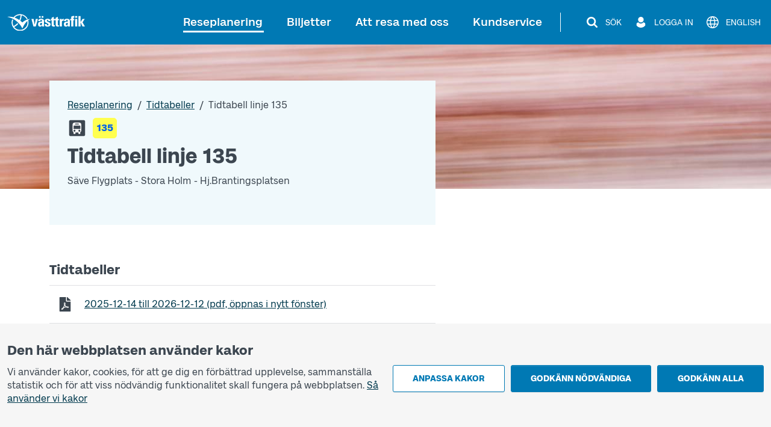

--- FILE ---
content_type: text/html; charset=utf-8
request_url: https://www.vasttrafik.se/reseplanering/tidtabeller/linje/9011014513500000/
body_size: 38794
content:


<!DOCTYPE html>
<html lang="sv" >

<head>
    <meta charset="utf-8">
    <meta name="viewport" content="width=device-width, initial-scale=1.0" />
    <meta name="page-loaded" content="2026-01-21T11:34:54.5609067&#x2B;01:00" />
    <meta name="server" content="2" />
    <meta name="version" content="2.1.9500-master" />
        <meta name="status" content="OK">
    <link rel="icon" href="/favicon.ico" sizes="any">
    <link rel="icon" href="/icon.svg" type="image/svg+xml">
    <link rel="apple-touch-icon" href="/apple-touch-icon.png">
        <link rel="manifest" href="/manifest.webmanifest">

    <title>Tidtabell linje 135 | V&#xE4;sttrafik</title>
    <meta name="description" content="Buss 135: S&#xE4;ve Flygplats - Stora Holm - Hj.Brantingsplatsen" />
    <link rel="canonical" href="https://www.vasttrafik.se/reseplanering/tidtabeller/linje/9011014513500000/" />
    
<meta property="og:type" content="website" />
<meta property="og:url" content="https://www.vasttrafik.se/reseplanering/tidtabeller/linje/9011014513500000/" />
    <meta property="og:title" content="Tidtabell linje 135" />
    <meta property="og:description" content="Buss 135: S&#xE4;ve Flygplats - Stora Holm - Hj.Brantingsplatsen" />
        <meta property="og:image" content="https://www.vasttrafik.se/globalassets/media/bilder/blandade-bilder/vasttrafik-open-graph.jpeg?width=1200&height=630&rmode=crop&rsampler=bicubic&compand=true&format=jpg&hmac=514ad8d71b9d108e3405eb73fc988d023c7ca00e6773566e61ccf30a577b7a59" />

    


    


<script nonce="o3c9E6XcIJIW3iywBsDBZSqsWODejAUsFdUvNJvrzQ4=">
    vt = (typeof vt === 'undefined') ? {} : vt;
    vt.translations = (typeof vt.translations === 'undefined') ? [] : vt.translations;
    vt.translations = vt.translations.concat([
        { key: 'common.search', value: 'Sök' },
        { key: 'common.closesearch', value: 'Stäng sök' },
        { key: 'common.expand', value: 'Fäll ut' },
        { key: 'common.collapse', value: 'Fäll ihop' },
        { key: 'common.autocomplete.noresults.default', value: 'Inga sökresultat' },
        { key: 'common.autocomplete.error.default', value: 'Tjänsten fungerar inte just nu. Försök igen senare.' },
        { key: 'common.autocomplete.suggestionlabel.default', value: 'Du sökte senast' },
        { key: 'common.autocomplete.suggestionlabel.commonsearches', value: 'Vanliga sökningar' },
        { key: 'common.close', value: 'Stäng' },
        { key: 'common.clear', value: 'Återställ' },
        { key: 'common.searchforms.labels.website', value: 'Webbplatssök' },
        { key: 'common.send', value: 'Skicka' },
        { key: 'common.print', value: 'Skriv ut' },
        { key: 'common.cookieconsenttext', value: '<p style="text-align: left">Vi använder kakor, cookies, för att ge dig en förbättrad upplevelse, sammanställa statistik och för att viss nödvändig funktionalitet skall fungera på webbplatsen.&nbsp;<a href="/om-vasttrafik/om-cookies/">Så använder vi kakor</a></p>' },
        { key: 'common.quickcookieconsenttext', value: '<h2>Du behöver godkänna kakor för personliga inställningar för att kunna chatta</h2><p>Dessa kakor minns val du gjort tidigare, till exempel resesökningar. <a href="/om-vasttrafik/om-cookies/">Så använder vi kakor</a></p>' },
        { key: 'common.cookiepageurl', value: '/om-vasttrafik/om-cookies/' },
        { key: 'common.managecookies', value: 'Anpassa kakor' },
        { key: 'common.approvenecessarycookies', value: 'Godkänn nödvändiga' },
        { key: 'common.approveallcookies', value: 'Godkänn alla' },
        { key: 'common.approve', value: 'Godkänn' },
        { key: 'common.loadingdata', value: 'Laddar data' },
        { key: 'common.cancel', value: 'Avbryt' },
        { key: 'common.cookieconsenttitle', value: 'Den här webbplatsen använder kakor' },
        { key: 'common.cookiemodal.title', value: 'Anpassa cookieinställningar' },
        { key: 'common.cookiemodal.necessarycookies', value: 'Nödvändiga kakor (går inte att välja bort)' },
        { key: 'common.cookiemodal.functionalcookies', value: 'Funktionella kakor' },
        { key: 'common.cookiemodal.functionalcookieshelptext', value: '<ul><li>Gör det möjligt att kunna använda chatt-funktionen</li><li>Minns val som du gjort vid ett tidigare besök, till exempel vid resesökningar</li></ul>' },
        { key: 'common.cookiemodal.analyticscookies', value: 'Analyskakor' },
        { key: 'common.cookiemodal.analyticscookieshelp1', value: 'Gör det möjligt att analysera hur du använder hemsidan för att göra förbättringar' },
        { key: 'common.cookiemodal.savechoices', value: 'Spara val' },
        { key: 'common.cookiemodal.selectcookietypes', value: 'Välj vilka kakor du vill tillåta' }
    ]);
</script>
    






    <style>

                @media (min-width: 576px) {
                .hero-background-image {
                background-image: url('/globalassets/media/bilder/toppbilder/nya-toppbilder-2025/vt_blommor2_maj11_2500x500.png?width=767&height=240&rmode=crop&rsampler=bicubic&compand=true&quality=80&format=jpg&hmac=8293fa3c07118388f9214cbfa0159f1b0b965e7807f84cc25a85f602cc0861ad');
                }
                }

                @media (min-width: 576px) and (min-device-pixel-ratio: 2) {
                .hero-background-image {
                background-image: url('/globalassets/media/bilder/toppbilder/nya-toppbilder-2025/vt_blommor2_maj11_2500x500.png?width=1534&height=480&rmode=crop&rsampler=bicubic&compand=true&quality=80&format=jpg&hmac=8b9571eec9dabaf23cc16b5649c41bad821b17d37c0ec85941122f29a40fc10e');
                }
                }
            
                @media (min-width: 768px) {
                .hero-background-image {
                background-image: url('/globalassets/media/bilder/toppbilder/nya-toppbilder-2025/vt_blommor2_maj11_2500x500.png?width=991&height=240&rmode=crop&rsampler=bicubic&compand=true&quality=80&format=jpg&hmac=628d65a05188648efa2ec8b3714be5dc2a2df0cb9eb8b1dec1e15df2d0b4263d');
                }
                }

                @media (min-width: 768px) and (min-device-pixel-ratio: 2) {
                .hero-background-image {
                background-image: url('/globalassets/media/bilder/toppbilder/nya-toppbilder-2025/vt_blommor2_maj11_2500x500.png?width=1982&height=480&rmode=crop&rsampler=bicubic&compand=true&quality=80&format=jpg&hmac=817d8300ca2fd05cdc79cbda4f3dfdbfdff4fbeff98a1f8559f5df174809c4f5');
                }
                }
            
                @media (min-width: 992px) {
                .hero-background-image {
                background-image: url('/globalassets/media/bilder/toppbilder/nya-toppbilder-2025/vt_blommor2_maj11_2500x500.png?width=1199&height=240&rmode=crop&rsampler=bicubic&compand=true&quality=80&format=jpg&hmac=c8e58acdb1d8fae10f8895472ed93f5fcfbc9d67209caaaefd67c1cfa95a6ca1');
                }
                }

                @media (min-width: 992px) and (min-device-pixel-ratio: 2) {
                .hero-background-image {
                background-image: url('/globalassets/media/bilder/toppbilder/nya-toppbilder-2025/vt_blommor2_maj11_2500x500.png?width=2398&height=480&rmode=crop&rsampler=bicubic&compand=true&quality=80&format=jpg&hmac=37aa63d0beb1d6717a19ab854f4c1b0560d61f8848037094e0f4aa566a6d6320');
                }
                }
            
                @media (min-width: 1200px) {
                .hero-background-image {
                background-image: url('/globalassets/media/bilder/toppbilder/nya-toppbilder-2025/vt_blommor2_maj11_2500x500.png?width=1920&height=240&rmode=crop&rsampler=bicubic&compand=true&quality=80&format=jpg&hmac=d4531555cc73dd9d5e53a3568904611b1f17346c6c05d0af6580266a4d7f0637');
                }
                }

                @media (min-width: 1200px) and (min-device-pixel-ratio: 2) {
                .hero-background-image {
                background-image: url('/globalassets/media/bilder/toppbilder/nya-toppbilder-2025/vt_blommor2_maj11_2500x500.png?width=3840&height=480&rmode=crop&rsampler=bicubic&compand=true&quality=80&format=jpg&hmac=5430513b6f66f2058954811ae17c0003c746337f18e25e379705d7a59e016f55');
                }
                }
                </style>



    

<script nonce="o3c9E6XcIJIW3iywBsDBZSqsWODejAUsFdUvNJvrzQ4=">
    vt = (typeof vt === 'undefined') ? {} : vt;
    vt.config = (typeof vt.config === 'undefined') ? [] : vt.config;
    vt.config = vt.config.concat([
        { key: 'apiJourneyPlannerBaseURL', value: 'https://ext-api.vasttrafik.se/pr/v4-int' },
            { key: 'raygun.apikey', value: 'fqgYRY482IIgyrXEwfozxg' }
    ]);
</script>



<script nonce="o3c9E6XcIJIW3iywBsDBZSqsWODejAUsFdUvNJvrzQ4=">
    vt = (typeof vt === 'undefined') ? {} : vt;
    vt.config = (typeof vt.config === 'undefined') ? [] : vt.config;
    vt.config = vt.config.concat([
        { key: 'departureBoardLinkGeneratorBaseUrl', value: 'https://avgangstavla.vasttrafik.se/' },
        { key: 'trafficSituationsPageUrl', value: '/reseplanering/trafikinformation/' },
        { key: 'stopAreaPageUrl', value: '/reseplanering/hallplatser/' },
        { key: 'chatinstance', value: '' },
        { key: 'featureflags.trafficinformation.feedbackcollection', value: 'False' },
    ]);
</script>


<script nonce="o3c9E6XcIJIW3iywBsDBZSqsWODejAUsFdUvNJvrzQ4=">
    vt = (typeof vt === 'undefined') ? {} : vt;
    vt.config = (typeof vt.config === 'undefined') ? [] : vt.config;
    vt.config = vt.config.concat([
        { key: 'ticketsuggestions.linkToToGoInformationPage', value: '/biljetter/mer-om-biljetter/vasttrafik-to-go/' },
        { key: 'ticketsuggestions.linkToTicketOfficeInformationPage', value: '/biljetter/mer-om-biljetter/ombud/' },
        { key: 'ticketsuggestions.linkToOnboardInformationPage', value: '/biljetter/mer-om-biljetter/kopa-biljett-ombord/' },
        { key: 'ticketsuggestions.linkToTapAndGoInformationPage', value: '/biljetter/mer-om-biljetter/blippbetalning/' },
        { key: 'travelplanner.validitytimefrom', value: '2025-11-22' },
        { key: 'travelplanner.validitytimeuntil', value: '2026-04-21' },
        // NV - 5212 - Buss on demand should be removed when trial period is over
        { key: 'travelplanner.linkToBussOnDemandReadMore', value: '/reseplanering/mer-om-reseplanering/buss-on-demand/' },
    ]);
</script>
    
    

    

    <script nonce="o3c9E6XcIJIW3iywBsDBZSqsWODejAUsFdUvNJvrzQ4=">
        var _paq = window._paq = window._paq || [];
        _paq.push(['trackPageView']);
        _paq.push(['enableLinkTracking']);
        (function () {
            var u = "https://piwik-ext.vgregion.se/";
            _paq.push(['requireConsent']);
            _paq.push(['setTrackerUrl', u + 'matomo.php']);
            _paq.push(['setSecureCookie', true]);
            _paq.push(['setSiteId', '217']);
            var d = document, g = d.createElement('script'), s = d.getElementsByTagName('script')[0];
            g.async = true; g.src = u + 'matomo.js'; s.parentNode.insertBefore(g, s);
        })();
    </script>

    <link rel="preload" href="/fonts/Kollektiv-Bold.woff2" as="font" type="font/woff2" crossorigin>
<link rel="preload" href="/fonts/KollektivText-Bold.woff2" as="font" type="font/woff2" crossorigin>
<link rel="preload" href="/fonts/KollektivText-Regular.woff2" as="font" type="font/woff2" crossorigin>

    <link rel="stylesheet" href="/dist/main-aOAstVX0.css" />
    <script type="module" src="/dist/main-DTt2e8zb.js"></script>
</head>

<body class="theme--vasttrafikse " data-whatpersist="false">
    <div id="cookie-consent"></div>
    <div id="quick-cookie-consent"></div>

    
    <div class="information-alert information-alert--unsupported-browser py-2 d-none">
        <div class="container">
            <div class="information-alert__message">
                
<p>Vi st&ouml;djer inte webbl&auml;saren Internet Explorer. V&auml;nligen anv&auml;nd en annan webbl&auml;sare.&nbsp;</p>
<p><a href="https://support.microsoft.com/sv-se/microsoft-edge/den-h%C3%A4r-webbplatsen-fungerar-inte-i-internet-explorer-8f5fc675-cd47-414c-9535-12821ddfc554?ui=sv-se&amp;rs=sv-se&amp;ad=se">Microsoft har ers&auml;tt Internet Explorer med webbl&auml;saren Edge</a></p>
            </div>
        </div>
    </div>

<noscript>
    <div class="information-alert py-2">
        <div class="container">
            <div class="information-alert__message">Aktivera Javascript i din webbl&#xE4;sare f&#xF6;r att anv&#xE4;nda alla funktioner p&#xE5; den h&#xE4;r webbplatsen.</div>
        </div>
    </div>
</noscript>




    <div class="d-none" id="artvise-chat">
        <button id="artvise-chat-btn" type="button" aria-label="Chatta med oss" class="btn btn-secondary artvise-chat--button p-4">
        </button>
    </div>
    <div class="content-wrapper d-flex flex-column">
        

<div class="d-none d-md-block">
    <nav class="text-center header-desktop outline-light">
        <a href="#main-content" class="header-desktop__main-content-link text-decoration-none d-inline-block p-1 m-1 p-lg-2 m-lg-2">Till innehållet</a>
    </nav>

    <div class="header-desktop position-relative d-print-none outline-light" data-component="header">
        <div class="container container--wider clearfix d-flex align-items-center justify-content-between py-3">
            <div class="flex-grow-1">
                <a href="/" class="text-color-white">
        <img class="header-desktop__logo fw-bold text-color-white" src="/logos/vt-logo-negative.svg" alt="Västtrafik">
                </a>
            </div>
            <div class="d-flex flex-wrap justify-content-end">
                <nav class="main-menu-desktop align-self-center" aria-label="Huvud">
                    <ul class="list-unstyled d-flex align-items-center justify-content-end">
                            <li class="text-end text-nowrap ">
                                <div class="main-menu-desktop__first-level mb-0">
                                    <a class="main-menu-desktop__current-page text-decoration-none position-relative p-2" href="/reseplanering/">Reseplanering</a>
                                </div>
                            </li>
                            <li class="text-end text-nowrap ms-1 ms-lg-2 ms-xl-3">
                                <div class="main-menu-desktop__first-level mb-0">
                                    <a class=" text-decoration-none position-relative p-2" href="/biljetter/">Biljetter</a>
                                </div>
                            </li>
                            <li class="text-end text-nowrap ms-1 ms-lg-2 ms-xl-3">
                                <div class="main-menu-desktop__first-level mb-0">
                                    <a class=" text-decoration-none position-relative p-2" href="/resa-med-oss/">Att resa med oss</a>
                                </div>
                            </li>
                            <li class="text-end text-nowrap ms-1 ms-lg-2 ms-xl-3">
                                <div class="main-menu-desktop__first-level mb-0">
                                    <a class=" text-decoration-none position-relative p-2" href="/kundservice/">Kundservice</a>
                                </div>
                            </li>
                    </ul>
                </nav>

                    <span class="header-desktop__divider align-self-center ms-1 mx-lg-3"></span>
                <nav class="secondary-menu-desktop d-flex align-items-center">
                    <ul class="list-unstyled d-flex align-items-center ms-lg-1">
                        <li class="d-flex justify-content-center ms-2 flex-shrink-0">
                            <button type="button" class="btn--unstyled collapsed d-flex align-items-center px-1 py-1 text-color-white" data-bs-toggle="collapse" data-bs-target="#site-search-desktop-wrapper" aria-expanded="false" aria-controls="site-search-desktop-wrapper" aria-haspopup="true" data-component="secondary-menu-desktop-search-button" aria-label="S&#xF6;k">
                                <img src="/icons/magnifying-glass-default-white.svg" alt="" class="secondary-menu-desktop__icon text-color-white" />
                                <span class="secondary-menu-desktop__text d-none d-xl-block ms-2">S&#xF6;k</span>
                                <img src="/graphical-elements/active-menu-indicator-white.svg" alt="" class="secondary-menu-desktop__menu-arrow d-none" data-component="secondary-menu-desktop-search-menu-arrow" aria-hidden="true" />
                            </button>
                        </li>
                            <li class="d-flex justify-content-center ms-2 flex-shrink-0">
                                <button type="button" id="secondary-menu-desktop-login-menu-button" class="btn--unstyled d-flex align-items-center px-1 py-1 text-color-white" data-bs-toggle="collapse" data-bs-target="#login-desktop" aria-haspopup="true" aria-expanded="false" aria-controls="login-desktop" aria-label="Logga in " data-component="secondary-menu-desktop-login-menu-button">
                                    <img src="/icons/user-default-white.svg" alt="" class="secondary-menu-desktop__icon text-color-white" />
                                    <span class="secondary-menu-desktop__text d-none d-xl-block ms-1 ms-lg-2">Logga in </span>
                                    <img src="/graphical-elements/active-menu-indicator-white.svg" alt="" class="secondary-menu-desktop__menu-arrow d-none" data-component="secondary-menu-desktop-login-menu-arrow" aria-hidden="true" />
                                </button>
                            </li>
                            <li class="d-flex justify-content-center ms-2">
                                <a href="/en/travel-planning/timetables/line/9011014513500000/" class="secondary-menu-desktop__link btn--unstyled d-flex align-items-center px-1 py-1 text-color-white" data-component="language-link-desktop" aria-label="English">
                                    <img src="/icons/globe-default-white.svg" alt="" class="secondary-menu-desktop__icon text-color-white" />
                                    <span class="language-link-desktop__text secondary-menu-desktop__text ms-1 ms-lg-2 d-none d-lg-block" lang="en">English</span>
                                </a>
                            </li>
                    </ul>
                </nav>
            </div>
        </div>
    </div>

    

<div class="site-search-desktop-wrapper collapse position-relative container-md d-print-none" id="site-search-desktop-wrapper" data-component="site-search-desktop-component">
    <div id="site-search-desktop-placeholder"></div>
</div>

<script nonce="o3c9E6XcIJIW3iywBsDBZSqsWODejAUsFdUvNJvrzQ4=">
    vt = (typeof vt === 'undefined') ? {} : vt;
    vt.config = (typeof vt.config === 'undefined') ? [] : vt.config;
    vt.config = vt.config.concat([
        { key: 'sitesearch.searchpageurl', value: '/sok/' }
    ]);
</script>


        
<div class="collapse position-relative container container--wider d-print-none" id="login-desktop" data-component="login-desktop-component">
    <div class="d-flex">
        <div class="d-flex align-items-center ps-3 py-3 outline-normal text-nowrap ms-auto">
            <span class="fw-semi-bold">Logga in:</span>
                <a class="ms-2 py-1 px-1" href="https://mittkonto.vasttrafik.se/" data-component="desktop-login-button">Logga in: privatkund</a>
                <a class="ms-2 py-1 px-1" href="/foretag/" data-component="desktop-login-button">Logga in: f&#xF6;retagskund</a>
        </div>
    </div>
</div>

</div>
        

<div class="position-relative header-mobile d-md-none container-lg pt-2 pb-2 d-print-none outline-light" data-component="header">
    <div class="d-flex align-items-center justify-content-between w-100">
        <div>
            <a class="d-inline-block h3 mb-0 text-color-white" href="/">
        <img class="header-mobile__logo text-color-white" src="/logos/vt-logo-negative.svg" alt="Västtrafik">
            </a>
        </div>
        <div>
            <button id="mobile-menu-button" class="header-mobile__menu-button btn--unstyled d-flex align-items-center h-100 collapsed" aria-label="Öppna navigationsmeny" title="Öppna navigationsmeny" type="button" aria-expanded="false" aria-controls="menu-mobile" data-component="mobile-menu-button">
                <img src="/icons/bars-default-white.svg" alt="" class="header-mobile__icon" data-component="mobile-menu-button-image" />
                <img src="/icons/xmark-default-white.svg" alt="" class="header-mobile__icon d-none" data-component="mobile-menu-button-close-image" />
                <span class="header-mobile__menu-button-text text-end">
                    <span class="header-mobile__text fw-medium" data-component="mobile-menu-button-text">Meny</span>
                    <span class="header-mobile__text fw-medium d-none" data-component="mobile-menu-button-close-text">Stäng</span>
                </span>
            </button>
        </div>
    </div>
</div>


<nav id="menu-mobile" class="menu-mobile position-fixed d-md-none" data-component="menu-mobile-component">
    <div id="site-search-form-mobile"></div>
    <ul class="list-unstyled">
            <li class="border-bottom menu-mobile__first-level  border-end">
                <div class="d-flex align-items-stretch ps-2 menu-mobile__first-level-link  menu-mobile__has-submenu menu-mobile__has-submenu--first-level">
                    <a class="position-relative border-end flex-grow-1" href="/reseplanering/">
                        <span class="w-100 d-inline-block">Reseplanering</span>
                    </a>
                        <button class="menu-mobile__toggle-button flex-shrink-0 " data-first-level-toggle data-bs-toggle="collapse" aria-expanded="true" aria-controls="menu-mobile-item-1037" data-bs-target="#menu-mobile-item-1037">&nbsp;</button>
                </div>

                    <div id="menu-mobile-item-1037" class="collapse show border-top" data-bs-parent="#menu-mobile">
                        <ul class="list-unstyled">
        <li class="menu-mobile__sub-level menu-mobile__sub-level--1   ">
                <a class="position-relative collapsed bg-white menu-mobile__sub-level-link w-100 d-inline-block" href="/reseplanering/reseplaneraren/">
                    <span class="d-inline-block pe-1 ps-4">
                        <span class="">
                            Reseplaneraren
                        </span>
                    </span>
                </a>
        </li>
        <li class="menu-mobile__sub-level menu-mobile__sub-level--1   ">
                <a class="position-relative collapsed bg-white menu-mobile__sub-level-link w-100 d-inline-block" href="/reseplanering/trafikinformation/">
                    <span class="d-inline-block pe-1 ps-4">
                        <span class="">
                            Trafikinformation
                        </span>
                    </span>
                </a>
        </li>
        <li class="menu-mobile__sub-level menu-mobile__sub-level--1   ">
                <a class="position-relative collapsed bg-white menu-mobile__sub-level-link w-100 d-inline-block" href="/reseplanering/tidtabeller/">
                    <span class="d-inline-block pe-1 ps-4">
                        <span class="fw-medium">
                            Tidtabeller
                        </span>
                    </span>
                </a>
        </li>
        <li class="menu-mobile__sub-level menu-mobile__sub-level--1   ">
                <a class="position-relative collapsed bg-white menu-mobile__sub-level-link w-100 d-inline-block" href="/reseplanering/hallplatser/">
                    <span class="d-inline-block pe-1 ps-4">
                        <span class="">
                            H&#xE5;llplatskarta och zonkarta
                        </span>
                    </span>
                </a>
        </li>
        <li class="menu-mobile__sub-level menu-mobile__sub-level--1   ">
                <a class="position-relative collapsed bg-white menu-mobile__sub-level-link w-100 d-inline-block" href="/reseplanering/hallplatslista/">
                    <span class="d-inline-block pe-1 ps-4">
                        <span class="">
                            H&#xE5;llplatslista
                        </span>
                    </span>
                </a>
        </li>
        <li class="menu-mobile__sub-level menu-mobile__sub-level--1   ">
                <a class="position-relative collapsed bg-white menu-mobile__sub-level-link w-100 d-inline-block" href="/reseplanering/abc/">
                    <span class="d-inline-block pe-1 ps-4">
                        <span class="">
                            V&#xE4;sttrafiks zoner
                        </span>
                    </span>
                </a>
        </li>
        <li class="menu-mobile__sub-level menu-mobile__sub-level--1   ">
                <button class="position-relative d-flex align-items-stretch py-0 text-start btn--unstyled bg-white menu-mobile__sub-level-link w-100 d-inline-block menu-mobile__has-submenu menu-mobile__has-submenu--placeholder collapsed" type="button" data-bs-toggle="collapse" data-bs-target="#menu-mobile-item-1075" aria-expanded="false" aria-controls="menu-mobile-item-1075">
                    <span class="flex-grow-1 d-inline-block border-end ps-4">
                        Mer om reseplanering
                    </span>
                    <span class="toggle-button flex-shrink-0">&nbsp;</span>
                </button>
                <div id="menu-mobile-item-1075" class="collapse  border-top" data-bs-parent="#menu-mobile-item-1037">
                    <ul class="list-unstyled bg-white">
        <li class="menu-mobile__sub-level menu-mobile__sub-level--2  ps-3 ">
                <a class="position-relative collapsed ps-4 menu-mobile__sub-level-link w-100 d-inline-block" href="/reseplanering/mer-om-reseplanering/linjekartor/">
                    <span class="d-inline-block pe-1 ">
                        <span class="">
            <span class="me-1">
                    -
            </span>
                            Linjekartor
                        </span>
                    </span>
                </a>
        </li>
        <li class="menu-mobile__sub-level menu-mobile__sub-level--2  ps-3 ">
                <a class="position-relative collapsed ps-4 menu-mobile__sub-level-link w-100 d-inline-block" href="/reseplanering/mer-om-reseplanering/pendelparkeringar/">
                    <span class="d-inline-block pe-1 ">
                        <span class="">
            <span class="me-1">
                    -
            </span>
                            Pendelparkeringar
                        </span>
                    </span>
                </a>
        </li>
        <li class="menu-mobile__sub-level menu-mobile__sub-level--2  ps-3 ">
                <a class="position-relative collapsed ps-4 menu-mobile__sub-level-link w-100 d-inline-block" href="/reseplanering/mer-om-reseplanering/avgangstavla/">
                    <span class="d-inline-block pe-1 ">
                        <span class="">
            <span class="me-1">
                    -
            </span>
                            Avg&#xE5;ngstavla
                        </span>
                    </span>
                </a>
        </li>
        <li class="menu-mobile__sub-level menu-mobile__sub-level--2  ps-3 ">
                <a class="position-relative collapsed ps-4 menu-mobile__sub-level-link w-100 d-inline-block" href="/reseplanering/mer-om-reseplanering/tag/">
                    <span class="d-inline-block pe-1 ">
                        <span class="">
            <span class="me-1">
                    -
            </span>
                            T&#xE5;g
                        </span>
                    </span>
                </a>
        </li>
        <li class="menu-mobile__sub-level menu-mobile__sub-level--2  ps-3 ">
                <a class="position-relative collapsed ps-4 menu-mobile__sub-level-link w-100 d-inline-block" href="/reseplanering/mer-om-reseplanering/ersattningstrafik/">
                    <span class="d-inline-block pe-1 ">
                        <span class="">
            <span class="me-1">
                    -
            </span>
                            Ers&#xE4;ttningstrafik f&#xF6;r t&#xE5;g
                        </span>
                    </span>
                </a>
        </li>
                    </ul>
                </div>
        </li>
        <li class="menu-mobile__sub-level menu-mobile__sub-level--1   ">
                <button class="position-relative d-flex align-items-stretch py-0 text-start btn--unstyled bg-white menu-mobile__sub-level-link w-100 d-inline-block menu-mobile__has-submenu menu-mobile__has-submenu--placeholder collapsed" type="button" data-bs-toggle="collapse" data-bs-target="#menu-mobile-item-1136" aria-expanded="false" aria-controls="menu-mobile-item-1136">
                    <span class="flex-grow-1 d-inline-block border-end ps-4">
                        Anropsstyrd trafik
                    </span>
                    <span class="toggle-button flex-shrink-0">&nbsp;</span>
                </button>
                <div id="menu-mobile-item-1136" class="collapse  border-top" data-bs-parent="#menu-mobile-item-1037">
                    <ul class="list-unstyled bg-white">
        <li class="menu-mobile__sub-level menu-mobile__sub-level--2  ps-3 ">
                <a class="position-relative collapsed ps-4 menu-mobile__sub-level-link w-100 d-inline-block" href="/reseplanering/anropsstyrd-trafik/nartrafik/">
                    <span class="d-inline-block pe-1 ">
                        <span class="">
            <span class="me-1">
                    -
            </span>
                            N&#xE4;rtrafik
                        </span>
                    </span>
                </a>
        </li>
        <li class="menu-mobile__sub-level menu-mobile__sub-level--2  ps-3 ">
                <a class="position-relative collapsed ps-4 menu-mobile__sub-level-link w-100 d-inline-block" href="/reseplanering/anropsstyrd-trafik/flextrafik/">
                    <span class="d-inline-block pe-1 ">
                        <span class="">
            <span class="me-1">
                    -
            </span>
                            Flextrafik
                        </span>
                    </span>
                </a>
        </li>
        <li class="menu-mobile__sub-level menu-mobile__sub-level--2  ps-3 ">
                <a class="position-relative collapsed ps-4 menu-mobile__sub-level-link w-100 d-inline-block" href="/reseplanering/anropsstyrd-trafik/anropsstyrda-turer/">
                    <span class="d-inline-block pe-1 ">
                        <span class="">
            <span class="me-1">
                    -
            </span>
                            Anropsstyrda turer
                        </span>
                    </span>
                </a>
        </li>
        <li class="menu-mobile__sub-level menu-mobile__sub-level--2  ps-3 ">
                <a class="position-relative collapsed ps-4 menu-mobile__sub-level-link w-100 d-inline-block" href="/reseplanering/anropsstyrd-trafik/flexlinje/">
                    <span class="d-inline-block pe-1 ">
                        <span class="">
            <span class="me-1">
                    -
            </span>
                            Flexlinje
                        </span>
                    </span>
                </a>
        </li>
        <li class="menu-mobile__sub-level menu-mobile__sub-level--2  ps-3 ">
                <a class="position-relative collapsed ps-4 menu-mobile__sub-level-link w-100 d-inline-block" href="/reseplanering/anropsstyrd-trafik/narbuss/">
                    <span class="d-inline-block pe-1 ">
                        <span class="">
            <span class="me-1">
                    -
            </span>
                            N&#xE4;rbuss
                        </span>
                    </span>
                </a>
        </li>
                    </ul>
                </div>
        </li>
        <li class="menu-mobile__sub-level menu-mobile__sub-level--1   ">
                <button class="position-relative d-flex align-items-stretch py-0 text-start btn--unstyled bg-white menu-mobile__sub-level-link w-100 d-inline-block menu-mobile__has-submenu menu-mobile__has-submenu--placeholder collapsed" type="button" data-bs-toggle="collapse" data-bs-target="#menu-mobile-item-26177" aria-expanded="false" aria-controls="menu-mobile-item-26177">
                    <span class="flex-grow-1 d-inline-block border-end ps-4">
                        S&#xE4;rskild kollektivtrafik
                    </span>
                    <span class="toggle-button flex-shrink-0">&nbsp;</span>
                </button>
                <div id="menu-mobile-item-26177" class="collapse  border-top" data-bs-parent="#menu-mobile-item-1037">
                    <ul class="list-unstyled bg-white">
        <li class="menu-mobile__sub-level menu-mobile__sub-level--2  ps-3 ">
                <a class="position-relative collapsed ps-4 menu-mobile__sub-level-link w-100 d-inline-block" href="/reseplanering/sarskild-kollektivtrafik/sjukresor/">
                    <span class="d-inline-block pe-1 ">
                        <span class="">
            <span class="me-1">
                    -
            </span>
                            Sjukresa
                        </span>
                    </span>
                </a>
        </li>
        <li class="menu-mobile__sub-level menu-mobile__sub-level--2  ps-3 ">
                <a class="position-relative collapsed ps-4 menu-mobile__sub-level-link w-100 d-inline-block" href="/reseplanering/sarskild-kollektivtrafik/fardtjanst/">
                    <span class="d-inline-block pe-1 ">
                        <span class="">
            <span class="me-1">
                    -
            </span>
                            F&#xE4;rdtj&#xE4;nst
                        </span>
                    </span>
                </a>
        </li>
        <li class="menu-mobile__sub-level menu-mobile__sub-level--2  ps-3 ">
                <a class="position-relative collapsed ps-4 menu-mobile__sub-level-link w-100 d-inline-block" href="/reseplanering/sarskild-kollektivtrafik/kommunala-serviceresor/">
                    <span class="d-inline-block pe-1 ">
                        <span class="">
            <span class="me-1">
                    -
            </span>
                            Kommunala serviceresor
                        </span>
                    </span>
                </a>
        </li>
        <li class="menu-mobile__sub-level menu-mobile__sub-level--2  ps-3 ">
                <a class="position-relative collapsed ps-4 menu-mobile__sub-level-link w-100 d-inline-block" href="/reseplanering/sarskild-kollektivtrafik/skolskjuts/">
                    <span class="d-inline-block pe-1 ">
                        <span class="">
            <span class="me-1">
                    -
            </span>
                            Skolskjuts
                        </span>
                    </span>
                </a>
        </li>
        <li class="menu-mobile__sub-level menu-mobile__sub-level--2  ps-3 ">
                <a class="position-relative collapsed ps-4 menu-mobile__sub-level-link w-100 d-inline-block" href="/reseplanering/sarskild-kollektivtrafik/boka-resa/">
                    <span class="d-inline-block pe-1 ">
                        <span class="">
            <span class="me-1">
                    -
            </span>
                            Boka resa
                        </span>
                    </span>
                </a>
        </li>
                    </ul>
                </div>
        </li>
                        </ul>
                    </div>
            </li>
            <li class="border-bottom menu-mobile__first-level menu-mobile__first-level--neutral border-end">
                <div class="d-flex align-items-stretch ps-2 menu-mobile__first-level-link  menu-mobile__has-submenu menu-mobile__has-submenu--first-level">
                    <a class="position-relative border-end flex-grow-1" href="/biljetter/">
                        <span class="w-100 d-inline-block">Biljetter</span>
                    </a>
                        <button class="menu-mobile__toggle-button flex-shrink-0 collapsed" data-first-level-toggle data-bs-toggle="collapse" aria-expanded="false" aria-controls="menu-mobile-item-87" data-bs-target="#menu-mobile-item-87">&nbsp;</button>
                </div>

                    <div id="menu-mobile-item-87" class="collapse  border-top" data-bs-parent="#menu-mobile">
                        <ul class="list-unstyled">
        <li class="menu-mobile__sub-level menu-mobile__sub-level--1   ">
                <a class="position-relative collapsed bg-white menu-mobile__sub-level-link w-100 d-inline-block" href="/biljetter/enkelbiljetter/">
                    <span class="d-inline-block pe-1 ps-4">
                        <span class="">
                            Enkelbiljetter
                        </span>
                    </span>
                </a>
        </li>
        <li class="menu-mobile__sub-level menu-mobile__sub-level--1   ">
                <a class="position-relative collapsed bg-white menu-mobile__sub-level-link w-100 d-inline-block" href="/biljetter/periodbiljetter/">
                    <span class="d-inline-block pe-1 ps-4">
                        <span class="">
                            Periodbiljetter
                        </span>
                    </span>
                </a>
        </li>
        <li class="menu-mobile__sub-level menu-mobile__sub-level--1   ">
                <a class="position-relative collapsed bg-white menu-mobile__sub-level-link w-100 d-inline-block" href="/biljetter/dygnsbiljetter/">
                    <span class="d-inline-block pe-1 ps-4">
                        <span class="">
                            Dygnsbiljetter
                        </span>
                    </span>
                </a>
        </li>
        <li class="menu-mobile__sub-level menu-mobile__sub-level--1   ">
                <button class="position-relative d-flex align-items-stretch py-0 text-start btn--unstyled bg-white menu-mobile__sub-level-link w-100 d-inline-block menu-mobile__has-submenu menu-mobile__has-submenu--placeholder collapsed" type="button" data-bs-toggle="collapse" data-bs-target="#menu-mobile-item-219" aria-expanded="false" aria-controls="menu-mobile-item-219">
                    <span class="flex-grow-1 d-inline-block border-end ps-4">
                        &#xD6;vriga biljetter
                    </span>
                    <span class="toggle-button flex-shrink-0">&nbsp;</span>
                </button>
                <div id="menu-mobile-item-219" class="collapse  border-top" data-bs-parent="#menu-mobile-item-87">
                    <ul class="list-unstyled bg-white">
        <li class="menu-mobile__sub-level menu-mobile__sub-level--2  ps-3 ">
                <a class="position-relative collapsed ps-4 menu-mobile__sub-level-link w-100 d-inline-block" href="/biljetter/andra-biljetter/fritidskort/">
                    <span class="d-inline-block pe-1 ">
                        <span class="">
            <span class="me-1">
                    -
            </span>
                            Fritidskort
                        </span>
                    </span>
                </a>
        </li>
        <li class="menu-mobile__sub-level menu-mobile__sub-level--2  ps-3 ">
                <a class="position-relative collapsed ps-4 menu-mobile__sub-level-link w-100 d-inline-block" href="/biljetter/andra-biljetter/skolkort/">
                    <span class="d-inline-block pe-1 ">
                        <span class="">
            <span class="me-1">
                    -
            </span>
                            Skolkort
                        </span>
                    </span>
                </a>
        </li>
        <li class="menu-mobile__sub-level menu-mobile__sub-level--2  ps-3 ">
                <a class="position-relative collapsed ps-4 menu-mobile__sub-level-link w-100 d-inline-block" href="/biljetter/andra-biljetter/vasttrafik-seniorbiljett/">
                    <span class="d-inline-block pe-1 ">
                        <span class="">
            <span class="me-1">
                    -
            </span>
                            Seniorbiljett
                        </span>
                    </span>
                </a>
        </li>
                    </ul>
                </div>
        </li>
        <li class="menu-mobile__sub-level menu-mobile__sub-level--1   ">
                <button class="position-relative d-flex align-items-stretch py-0 text-start btn--unstyled bg-white menu-mobile__sub-level-link w-100 d-inline-block menu-mobile__has-submenu menu-mobile__has-submenu--placeholder collapsed" type="button" data-bs-toggle="collapse" data-bs-target="#menu-mobile-item-218" aria-expanded="false" aria-controls="menu-mobile-item-218">
                    <span class="flex-grow-1 d-inline-block border-end ps-4">
                        Mer om biljetter
                    </span>
                    <span class="toggle-button flex-shrink-0">&nbsp;</span>
                </button>
                <div id="menu-mobile-item-218" class="collapse  border-top" data-bs-parent="#menu-mobile-item-87">
                    <ul class="list-unstyled bg-white">
        <li class="menu-mobile__sub-level menu-mobile__sub-level--2  ps-3 ">
                <a class="position-relative collapsed ps-4 menu-mobile__sub-level-link w-100 d-inline-block" href="/biljetter/mer-om-biljetter/vasttrafik-to-go/">
                    <span class="d-inline-block pe-1 ">
                        <span class="">
            <span class="me-1">
                    -
            </span>
                            Appen V&#xE4;sttrafik To Go
                        </span>
                    </span>
                </a>
        </li>
        <li class="menu-mobile__sub-level menu-mobile__sub-level--2  ps-3 ">
                <a class="position-relative collapsed ps-4 menu-mobile__sub-level-link w-100 d-inline-block" href="/biljetter/mer-om-biljetter/blippbetalning/">
                    <span class="d-inline-block pe-1 ">
                        <span class="">
            <span class="me-1">
                    -
            </span>
                            Blippbetalning
                        </span>
                    </span>
                </a>
        </li>
        <li class="menu-mobile__sub-level menu-mobile__sub-level--2  ps-3 ">
                <a class="position-relative collapsed ps-4 menu-mobile__sub-level-link w-100 d-inline-block" href="/biljetter/mer-om-biljetter/ombud/">
                    <span class="d-inline-block pe-1 ">
                        <span class="">
            <span class="me-1">
                    -
            </span>
                            F&#xF6;rs&#xE4;ljningsombud
                        </span>
                    </span>
                </a>
        </li>
        <li class="menu-mobile__sub-level menu-mobile__sub-level--2  ps-3 ">
                <a class="position-relative collapsed ps-4 menu-mobile__sub-level-link w-100 d-inline-block" href="/biljetter/mer-om-biljetter/kopa-biljett-ombord/">
                    <span class="d-inline-block pe-1 ">
                        <span class="">
            <span class="me-1">
                    -
            </span>
                            K&#xF6;pa biljett ombord
                        </span>
                    </span>
                </a>
        </li>
        <li class="menu-mobile__sub-level menu-mobile__sub-level--2  ps-3 ">
                <a class="position-relative collapsed ps-4 menu-mobile__sub-level-link w-100 d-inline-block" href="/biljetter/mer-om-biljetter/kontoladdning/">
                    <span class="d-inline-block pe-1 ">
                        <span class="">
            <span class="me-1">
                    -
            </span>
                            Kontoladdning
                        </span>
                    </span>
                </a>
        </li>
        <li class="menu-mobile__sub-level menu-mobile__sub-level--2  ps-3 ">
                <a class="position-relative collapsed ps-4 menu-mobile__sub-level-link w-100 d-inline-block" href="/biljetter/mer-om-biljetter/stationsledsagning/">
                    <span class="d-inline-block pe-1 ">
                        <span class="">
            <span class="me-1">
                    -
            </span>
                            Stationsledsagning
                        </span>
                    </span>
                </a>
        </li>
        <li class="menu-mobile__sub-level menu-mobile__sub-level--2  ps-3 ">
                <a class="position-relative collapsed ps-4 menu-mobile__sub-level-link w-100 d-inline-block" href="/biljetter/mer-om-biljetter/rabatt-med-intygskort/">
                    <span class="d-inline-block pe-1 ">
                        <span class="">
            <span class="me-1">
                    -
            </span>
                            Rabatt med Intygskort
                        </span>
                    </span>
                </a>
        </li>
        <li class="menu-mobile__sub-level menu-mobile__sub-level--2  ps-3 ">
                <a class="position-relative collapsed ps-4 menu-mobile__sub-level-link w-100 d-inline-block" href="/biljetter/mer-om-biljetter/studentrabatt/">
                    <span class="d-inline-block pe-1 ">
                        <span class="">
            <span class="me-1">
                    -
            </span>
                            Studentrabatt
                        </span>
                    </span>
                </a>
        </li>
        <li class="menu-mobile__sub-level menu-mobile__sub-level--2  ps-3 ">
                <a class="position-relative collapsed ps-4 menu-mobile__sub-level-link w-100 d-inline-block" href="/biljetter/mer-om-biljetter/forlustgaranti/">
                    <span class="d-inline-block pe-1 ">
                        <span class="">
            <span class="me-1">
                    -
            </span>
                            Registrera kort/biljett
                        </span>
                    </span>
                </a>
        </li>
        <li class="menu-mobile__sub-level menu-mobile__sub-level--2  ps-3 ">
                <a class="position-relative collapsed ps-4 menu-mobile__sub-level-link w-100 d-inline-block" href="/biljetter/mer-om-biljetter/kop-och-resevillkor/">
                    <span class="d-inline-block pe-1 ">
                        <span class="">
            <span class="me-1">
                    -
            </span>
                            K&#xF6;p- och resevillkor
                        </span>
                    </span>
                </a>
        </li>
        <li class="menu-mobile__sub-level menu-mobile__sub-level--2  ps-3 ">
                <a class="position-relative collapsed ps-4 menu-mobile__sub-level-link w-100 d-inline-block" href="/biljetter/mer-om-biljetter/kortlasaren/">
                    <span class="d-inline-block pe-1 ">
                        <span class="">
            <span class="me-1">
                    -
            </span>
                            Kortl&#xE4;saren
                        </span>
                    </span>
                </a>
        </li>
        <li class="menu-mobile__sub-level menu-mobile__sub-level--2  ps-3 ">
                <a class="position-relative collapsed ps-4 menu-mobile__sub-level-link w-100 d-inline-block" href="/biljetter/mer-om-biljetter/vasttrafiks-biljetter-hos-andra-tagbolag/">
                    <span class="d-inline-block pe-1 ">
                        <span class="">
            <span class="me-1">
                    -
            </span>
                            V&#xE4;sttrafiks biljetter hos andra t&#xE5;gbolag
                        </span>
                    </span>
                </a>
        </li>
        <li class="menu-mobile__sub-level menu-mobile__sub-level--2  ps-3 ">
                <a class="position-relative collapsed ps-4 menu-mobile__sub-level-link w-100 d-inline-block" href="/biljetter/mer-om-biljetter/rakna-ut-din-pendlingskostnad/">
                    <span class="d-inline-block pe-1 ">
                        <span class="">
            <span class="me-1">
                    -
            </span>
                            R&#xE4;kna ut din pendlingskostnad
                        </span>
                    </span>
                </a>
        </li>
        <li class="menu-mobile__sub-level menu-mobile__sub-level--2  ps-3 ">
                <a class="position-relative collapsed ps-4 menu-mobile__sub-level-link w-100 d-inline-block" href="/biljetter/mer-om-biljetter/reshjalpskort/">
                    <span class="d-inline-block pe-1 ">
                        <span class="">
            <span class="me-1">
                    -
            </span>
                            Reshj&#xE4;lpskort
                        </span>
                    </span>
                </a>
        </li>
                    </ul>
                </div>
        </li>
        <li class="menu-mobile__sub-level menu-mobile__sub-level--1   ">
                <button class="position-relative d-flex align-items-stretch py-0 text-start btn--unstyled bg-white menu-mobile__sub-level-link w-100 d-inline-block menu-mobile__has-submenu menu-mobile__has-submenu--placeholder collapsed" type="button" data-bs-toggle="collapse" data-bs-target="#menu-mobile-item-36937" aria-expanded="false" aria-controls="menu-mobile-item-36937">
                    <span class="flex-grow-1 d-inline-block border-end ps-4">
                        Rabatter
                    </span>
                    <span class="toggle-button flex-shrink-0">&nbsp;</span>
                </button>
                <div id="menu-mobile-item-36937" class="collapse  border-top" data-bs-parent="#menu-mobile-item-87">
                    <ul class="list-unstyled bg-white">
        <li class="menu-mobile__sub-level menu-mobile__sub-level--2  ps-3 ">
                <a class="position-relative collapsed ps-4 menu-mobile__sub-level-link w-100 d-inline-block" href="/biljetter/rabatter/billigare-periodbiljetter-for-goteborgare/">
                    <span class="d-inline-block pe-1 ">
                        <span class="">
            <span class="me-1">
                    -
            </span>
                            Billigare periodbiljetter f&#xF6;r g&#xF6;teborgare
                        </span>
                    </span>
                </a>
        </li>
                    </ul>
                </div>
        </li>
                        </ul>
                    </div>
            </li>
            <li class="border-bottom menu-mobile__first-level menu-mobile__first-level--neutral border-end">
                <div class="d-flex align-items-stretch ps-2 menu-mobile__first-level-link  menu-mobile__has-submenu menu-mobile__has-submenu--first-level">
                    <a class="position-relative border-end flex-grow-1" href="/resa-med-oss/">
                        <span class="w-100 d-inline-block">Att resa med oss</span>
                    </a>
                        <button class="menu-mobile__toggle-button flex-shrink-0 collapsed" data-first-level-toggle data-bs-toggle="collapse" aria-expanded="false" aria-controls="menu-mobile-item-913" data-bs-target="#menu-mobile-item-913">&nbsp;</button>
                </div>

                    <div id="menu-mobile-item-913" class="collapse  border-top" data-bs-parent="#menu-mobile">
                        <ul class="list-unstyled">
        <li class="menu-mobile__sub-level menu-mobile__sub-level--1   ">
                <button class="position-relative d-flex align-items-stretch py-0 text-start btn--unstyled bg-white menu-mobile__sub-level-link w-100 d-inline-block menu-mobile__has-submenu menu-mobile__has-submenu--placeholder collapsed" type="button" data-bs-toggle="collapse" data-bs-target="#menu-mobile-item-998" aria-expanded="false" aria-controls="menu-mobile-item-998">
                    <span class="flex-grow-1 d-inline-block border-end ps-4">
                        F&#xF6;re resan
                    </span>
                    <span class="toggle-button flex-shrink-0">&nbsp;</span>
                </button>
                <div id="menu-mobile-item-998" class="collapse  border-top" data-bs-parent="#menu-mobile-item-913">
                    <ul class="list-unstyled bg-white">
        <li class="menu-mobile__sub-level menu-mobile__sub-level--2  ps-3 ">
                <a class="position-relative collapsed ps-4 menu-mobile__sub-level-link w-100 d-inline-block" href="/resa-med-oss/fore-resan/Reseplaneraren/">
                    <span class="d-inline-block pe-1 ">
                        <span class="">
            <span class="me-1">
                    -
            </span>
                            Reseplanering
                        </span>
                    </span>
                </a>
        </li>
        <li class="menu-mobile__sub-level menu-mobile__sub-level--2  ps-3 ">
                <a class="position-relative collapsed ps-4 menu-mobile__sub-level-link w-100 d-inline-block" href="/biljetter/">
                    <span class="d-inline-block pe-1 ">
                        <span class="">
            <span class="me-1">
                    -
            </span>
                            Biljettyper
                        </span>
                    </span>
                </a>
        </li>
        <li class="menu-mobile__sub-level menu-mobile__sub-level--2  ps-3 ">
                <a class="position-relative collapsed ps-4 menu-mobile__sub-level-link w-100 d-inline-block" href="/resa-med-oss/fore-resan/aldersgranser/">
                    <span class="d-inline-block pe-1 ">
                        <span class="">
            <span class="me-1">
                    -
            </span>
                            &#xC5;ldersgr&#xE4;nser
                        </span>
                    </span>
                </a>
        </li>
        <li class="menu-mobile__sub-level menu-mobile__sub-level--2  ps-3 ">
                <a class="position-relative collapsed ps-4 menu-mobile__sub-level-link w-100 d-inline-block" href="/resa-med-oss/fore-resan/kopa-biljett/">
                    <span class="d-inline-block pe-1 ">
                        <span class="">
            <span class="me-1">
                    -
            </span>
                            K&#xF6;pa biljett
                        </span>
                    </span>
                </a>
        </li>
                    </ul>
                </div>
        </li>
        <li class="menu-mobile__sub-level menu-mobile__sub-level--1   ">
                <button class="position-relative d-flex align-items-stretch py-0 text-start btn--unstyled bg-white menu-mobile__sub-level-link w-100 d-inline-block menu-mobile__has-submenu menu-mobile__has-submenu--placeholder collapsed" type="button" data-bs-toggle="collapse" data-bs-target="#menu-mobile-item-999" aria-expanded="false" aria-controls="menu-mobile-item-999">
                    <span class="flex-grow-1 d-inline-block border-end ps-4">
                        Under resan
                    </span>
                    <span class="toggle-button flex-shrink-0">&nbsp;</span>
                </button>
                <div id="menu-mobile-item-999" class="collapse  border-top" data-bs-parent="#menu-mobile-item-913">
                    <ul class="list-unstyled bg-white">
        <li class="menu-mobile__sub-level menu-mobile__sub-level--2  ps-3 ">
                <a class="position-relative collapsed ps-4 menu-mobile__sub-level-link w-100 d-inline-block" href="/resa-med-oss/under-resan/visa-biljetten-ombord/">
                    <span class="d-inline-block pe-1 ">
                        <span class="">
            <span class="me-1">
                    -
            </span>
                            Stiga p&#xE5; och av
                        </span>
                    </span>
                </a>
        </li>
        <li class="menu-mobile__sub-level menu-mobile__sub-level--2  ps-3 ">
                <a class="position-relative collapsed ps-4 menu-mobile__sub-level-link w-100 d-inline-block" href="/resa-med-oss/under-resan/visa-biljetten-ombord/">
                    <span class="d-inline-block pe-1 ">
                        <span class="">
            <span class="me-1">
                    -
            </span>
                            Stiga p&#xE5; och visa biljetten
                        </span>
                    </span>
                </a>
        </li>
        <li class="menu-mobile__sub-level menu-mobile__sub-level--2  ps-3 ">
                <a class="position-relative collapsed ps-4 menu-mobile__sub-level-link w-100 d-inline-block" href="/resa-med-oss/under-resan/biljettkontroll/">
                    <span class="d-inline-block pe-1 ">
                        <span class="">
            <span class="me-1">
                    -
            </span>
                            Biljettkontroll
                        </span>
                    </span>
                </a>
        </li>
        <li class="menu-mobile__sub-level menu-mobile__sub-level--2  ps-3 ">
                <a class="position-relative collapsed ps-4 menu-mobile__sub-level-link w-100 d-inline-block" href="/resa-med-oss/under-resan/Regler-ombord/">
                    <span class="d-inline-block pe-1 ">
                        <span class="">
            <span class="me-1">
                    -
            </span>
                            Regler ombord
                        </span>
                    </span>
                </a>
        </li>
        <li class="menu-mobile__sub-level menu-mobile__sub-level--2  ps-3 ">
                <a class="position-relative collapsed ps-4 menu-mobile__sub-level-link w-100 d-inline-block" href="/resa-med-oss/under-resan/cykel/">
                    <span class="d-inline-block pe-1 ">
                        <span class="">
            <span class="me-1">
                    -
            </span>
                            Cykel
                        </span>
                    </span>
                </a>
        </li>
        <li class="menu-mobile__sub-level menu-mobile__sub-level--2  ps-3 ">
                <a class="position-relative collapsed ps-4 menu-mobile__sub-level-link w-100 d-inline-block" href="/resa-med-oss/under-resan/husdjur/">
                    <span class="d-inline-block pe-1 ">
                        <span class="">
            <span class="me-1">
                    -
            </span>
                            Husdjur
                        </span>
                    </span>
                </a>
        </li>
        <li class="menu-mobile__sub-level menu-mobile__sub-level--2  ps-3 ">
                <a class="position-relative collapsed ps-4 menu-mobile__sub-level-link w-100 d-inline-block" href="/resa-med-oss/under-resan/biljett-vid-byte/">
                    <span class="d-inline-block pe-1 ">
                        <span class="">
            <span class="me-1">
                    -
            </span>
                            Biljett vid byte
                        </span>
                    </span>
                </a>
        </li>
        <li class="menu-mobile__sub-level menu-mobile__sub-level--2  ps-3 ">
                <a class="position-relative collapsed ps-4 menu-mobile__sub-level-link w-100 d-inline-block" href="/biljetter/mer-om-biljetter/stationsledsagning/">
                    <span class="d-inline-block pe-1 ">
                        <span class="">
            <span class="me-1">
                    -
            </span>
                            Ledsagning - hj&#xE4;lp p&#xE5; resan
                        </span>
                    </span>
                </a>
        </li>
        <li class="menu-mobile__sub-level menu-mobile__sub-level--2  ps-3 ">
                <a class="position-relative collapsed ps-4 menu-mobile__sub-level-link w-100 d-inline-block" href="/resa-med-oss/under-resan/tillganglighet/">
                    <span class="d-inline-block pe-1 ">
                        <span class="">
            <span class="me-1">
                    -
            </span>
                            Tillg&#xE4;nglighet
                        </span>
                    </span>
                </a>
        </li>
        <li class="menu-mobile__sub-level menu-mobile__sub-level--2  ps-3 ">
                <a class="position-relative collapsed ps-4 menu-mobile__sub-level-link w-100 d-inline-block" href="/resa-med-oss/under-resan/barnvagn/">
                    <span class="d-inline-block pe-1 ">
                        <span class="">
            <span class="me-1">
                    -
            </span>
                            Barnvagn
                        </span>
                    </span>
                </a>
        </li>
                    </ul>
                </div>
        </li>
        <li class="menu-mobile__sub-level menu-mobile__sub-level--1   ">
                <button class="position-relative d-flex align-items-stretch py-0 text-start btn--unstyled bg-white menu-mobile__sub-level-link w-100 d-inline-block menu-mobile__has-submenu menu-mobile__has-submenu--placeholder collapsed" type="button" data-bs-toggle="collapse" data-bs-target="#menu-mobile-item-1000" aria-expanded="false" aria-controls="menu-mobile-item-1000">
                    <span class="flex-grow-1 d-inline-block border-end ps-4">
                        Efter resan
                    </span>
                    <span class="toggle-button flex-shrink-0">&nbsp;</span>
                </button>
                <div id="menu-mobile-item-1000" class="collapse  border-top" data-bs-parent="#menu-mobile-item-913">
                    <ul class="list-unstyled bg-white">
        <li class="menu-mobile__sub-level menu-mobile__sub-level--2  ps-3 ">
                <a class="position-relative collapsed ps-4 menu-mobile__sub-level-link w-100 d-inline-block" href="/kundservice/hittegods/">
                    <span class="d-inline-block pe-1 ">
                        <span class="">
            <span class="me-1">
                    -
            </span>
                            Hittegods
                        </span>
                    </span>
                </a>
        </li>
        <li class="menu-mobile__sub-level menu-mobile__sub-level--2  ps-3 ">
                <a class="position-relative collapsed ps-4 menu-mobile__sub-level-link w-100 d-inline-block" href="/kundservice/fragor-och-synpunkter/">
                    <span class="d-inline-block pe-1 ">
                        <span class="">
            <span class="me-1">
                    -
            </span>
                            Kontakta oss
                        </span>
                    </span>
                </a>
        </li>
        <li class="menu-mobile__sub-level menu-mobile__sub-level--2  ps-3 ">
                <a class="position-relative collapsed ps-4 menu-mobile__sub-level-link w-100 d-inline-block" href="/kundservice/forseningsersattning/">
                    <span class="d-inline-block pe-1 ">
                        <span class="">
            <span class="me-1">
                    -
            </span>
                            Ans&#xF6;k om f&#xF6;rseningsers&#xE4;ttning
                        </span>
                    </span>
                </a>
        </li>
        <li class="menu-mobile__sub-level menu-mobile__sub-level--2  ps-3 ">
                <a class="position-relative collapsed ps-4 menu-mobile__sub-level-link w-100 d-inline-block" href="/biljetter/mer-om-biljetter/forlustgaranti/">
                    <span class="d-inline-block pe-1 ">
                        <span class="">
            <span class="me-1">
                    -
            </span>
                            Registrera kort/biljett
                        </span>
                    </span>
                </a>
        </li>
                    </ul>
                </div>
        </li>
                        </ul>
                    </div>
            </li>
            <li class="border-bottom menu-mobile__first-level menu-mobile__first-level--neutral border-end">
                <div class="d-flex align-items-stretch ps-2 menu-mobile__first-level-link  menu-mobile__has-submenu menu-mobile__has-submenu--first-level">
                    <a class="position-relative border-end flex-grow-1" href="/kundservice/">
                        <span class="w-100 d-inline-block">Kundservice</span>
                    </a>
                        <button class="menu-mobile__toggle-button flex-shrink-0 collapsed" data-first-level-toggle data-bs-toggle="collapse" aria-expanded="false" aria-controls="menu-mobile-item-937" data-bs-target="#menu-mobile-item-937">&nbsp;</button>
                </div>

                    <div id="menu-mobile-item-937" class="collapse  border-top" data-bs-parent="#menu-mobile">
                        <ul class="list-unstyled">
        <li class="menu-mobile__sub-level menu-mobile__sub-level--1   ">
                <a class="position-relative collapsed bg-white menu-mobile__sub-level-link w-100 d-inline-block" href="/kundservice/forseningsersattning/">
                    <span class="d-inline-block pe-1 ps-4">
                        <span class="">
                            Ers&#xE4;ttning vid f&#xF6;rsening
                        </span>
                    </span>
                </a>
        </li>
        <li class="menu-mobile__sub-level menu-mobile__sub-level--1   ">
                <a class="position-relative collapsed bg-white menu-mobile__sub-level-link w-100 d-inline-block" href="/kundservice/fragor-och-synpunkter/">
                    <span class="d-inline-block pe-1 ps-4">
                        <span class="">
                            Fr&#xE5;gor och synpunkter
                        </span>
                    </span>
                </a>
        </li>
        <li class="menu-mobile__sub-level menu-mobile__sub-level--1   ">
                <a class="position-relative collapsed bg-white menu-mobile__sub-level-link w-100 d-inline-block" href="/kundservice/hittegods/">
                    <span class="d-inline-block pe-1 ps-4">
                        <span class="">
                            Hittegods
                        </span>
                    </span>
                </a>
        </li>
        <li class="menu-mobile__sub-level menu-mobile__sub-level--1   ">
                <a class="position-relative collapsed bg-white menu-mobile__sub-level-link w-100 d-inline-block" href="/kundservice/reklamation/">
                    <span class="d-inline-block pe-1 ps-4">
                        <span class="">
                            Reklamation
                        </span>
                    </span>
                </a>
        </li>
        <li class="menu-mobile__sub-level menu-mobile__sub-level--1   ">
                <a class="position-relative collapsed bg-white menu-mobile__sub-level-link w-100 d-inline-block" href="/kundservice/kundcenter/">
                    <span class="d-inline-block pe-1 ps-4">
                        <span class="">
                            Kundcenter
                        </span>
                    </span>
                </a>
        </li>
                        </ul>
                    </div>
            </li>

            <li class="border-bottom menu-mobile__first-level menu-mobile__first-level--neutral border-end border-top mt-2">
                <div class="d-flex align-items-stretch ps-2 menu-mobile__first-level-link menu-mobile__has-submenu menu-mobile__has-submenu--first-level">
                    <button class="position-relative border-end flex-grow-1 btn--unstyled text-start d-flex align-items-center collapsed" type="button" data-first-level-toggle data-bs-toggle="collapse" data-bs-target="#menu-mobile-item-login" aria-controls="menu-mobile-item-login" aria-expanded="false">
                        <img src="/icons/user-default-blue-1000.svg" alt="" class="menu-mobile__icon">
                        <span class="w-100 d-inline-block ms-2">Logga in</span>
                    </button>
                    <button class="menu-mobile__toggle-button flex-shrink-0 collapsed" data-first-level-toggle data-bs-toggle="collapse" aria-expanded="false" aria-controls="menu-mobile-item-login" data-bs-target="#menu-mobile-item-login">&nbsp;</button>
                </div>
                <div id="menu-mobile-item-login" class="collapse border-top" data-bs-parent="#menu-mobile">
                    <ul class="list-unstyled">
                            <li class="menu-mobile__sub-level menu-mobile__sub-level--1">
                                <a class="position-relative menu-mobile__sub-level-link w-100 d-inline-block" href="https://mittkonto.vasttrafik.se/">
                                    <span class="d-inline-block pe-1 ps-4">
                                        <span>Logga in: privatkund</span>
                                    </span>
                                </a>
                            </li>
                            <li class="menu-mobile__sub-level menu-mobile__sub-level--1">
                                <a class="position-relative menu-mobile__sub-level-link w-100 d-inline-block" href="/foretag/">
                                    <span class="d-inline-block pe-1 ps-4">
                                        <span>Logga in: f&#xF6;retagskund</span>
                                    </span>
                                </a>
                            </li>
                    </ul>
                </div>
            </li>
            <li class="border-bottom menu-mobile__first-level menu-mobile__first-level--neutral border-end">
                <div class="menu-mobile__first-level-link">
                    <a class="position-relative collapsed menu-mobile__sub-level-link w-100 d-inline-block text-decoration-none" lang="en" href="/en/travel-planning/timetables/line/9011014513500000/">
                        <span class="w-100 d-flex align-items-center ps-2">
                            <img src="/icons/globe-default-blue-1000.svg" alt="" class="menu-mobile__icon" />
                            <span class="ms-2">Switch to English</span>
                        </span>
                    </a>
                </div>
            </li>
    </ul>
</nav>


        <div class="page-container flex-grow-1 ">
            


            <div class="page position-relative">
                    <div class="hero-background-image w-100 d-none d-sm-block position-absolute d-print-none"></div>

                    <div class="container">
                        <div class="row">
                            <div class="col-12 col-sm-10 offset-sm-1 col-lg-7 offset-lg-0 position-relative">
                                <main class="mb-5" id="main-content" tabindex="-1">
                                    

<div class="timetable-details-page">
    
<div class="page-introduction page-introduction--sub fullwidth-column-xs py-3 p-sm-4 print-reset position-relative">
    <div>
        <div>
                
    <nav aria-label="Brödsmula">
        <ol class="breadcrumb">
                <li class="breadcrumb-item"><a href="/reseplanering/">Reseplanering</a></li>
                <li class="breadcrumb-item"><a href="/reseplanering/tidtabeller/">Tidtabeller</a></li>
            <li class="breadcrumb-item active" aria-current="page">Tidtabell linje 135</li>
        </ol>
    </nav>


<div class="my-2 d-flex align-items-center"><div class="me-2 d-inline-block flex-shrink-0"><span class="d-inline-block transport-mode-icon">        <img class="img-fluid" src="/icons/transport-modes/bus-square-filled-gray-900.svg" alt="Buss" /></span></div><div class="me-2 d-inline-block"><span class="line-name-boxed" style="background-color: #FFFF50; color: #0061EB; border-color: #FFFF50;">135</span></div></div>            <h1 class="overflow-auto text-break" >
                Tidtabell linje 135
            </h1>
        </div>
            <div>
                
Säve Flygplats - Stora Holm - Hj.Brantingsplatsen

            </div>
    </div>
</div>

        <div class="page-content">

                <div>
                    <h2>Tidtabeller</h2>
                        <ul class="list-unstyled my-1 border-top border-bottom px-2">
                                <li class="py-3 timetable-details-page__time-table">
                                    <a class="d-block" href="https://vtstorage002.blob.core.windows.net/vtstoragecontainer01/5135__0__LINE__20251214__20261212__d1d84e6f-ce33-4a46-9ba3-4dcf5a5a7857__0,0__2641555.pdf" aria-label="">
                                        <span class="visually-hidden">Tidtabell linje 135 </span>
                                        <time>2025-12-14</time> till <time>2026-12-12</time> (pdf, öppnas i nytt fönster)
                                    </a>
                                </li>
                        </ul>
                </div>
                    <div class="mt-4 mt-md-5">
                        <h2>Hållplatsinformation</h2>
                        <div class="accordion " id="accordion-d585bcd57e3e4b1ea330fe1d0d17d336">
                                <div class="accordion-item ">
            <h3 class="accordion-header">
                <button class="accordion-button fw-bold collapsed " type="button" data-bs-toggle="collapse"
                        data-bs-target="#collapse-66eb451ac520433ea9a7db21564f14d5" aria-expanded="false"
                        aria-controls="collapse-66eb451ac520433ea9a7db21564f14d5">
                    <span class="flex-grow-1">Björnsonsgatan A</span>
                </button>
            </h3>
            <div id="collapse-66eb451ac520433ea9a7db21564f14d5" class="accordion-collapse collapse d-print-block">
                <div class="accordion-body last-child-margin-bottom-none">
                    
                                        <ul class="last-child-margin-bottom-none list-unstyled">
                                                <li class="mb-2 pe-2 timetable-details-page__stop-list-pdf">
                                                    <a href="https://vtstorage002.blob.core.windows.net/vtstoragecontainer01/001530__A__STOP__5135__1__20251214__20261212__dff9eabf-e0e9-4508-b813-4ddb2a2669f3__0,0__.pdf" rel="nofollow">
                                                        <span class="visually-hidden">
                                                            Tidtabell
                                                            h&#xE5;llplats
                                                            Bj&#xF6;rnsonsgatan A
                                                            riktning
                                                        </span>
                                                        S&#xE4;ve Flygplats - Stora Holm - Hj.Brantingsplatsen
                                                        <time>2025-12-14</time> till <time>2026-12-12</time> (pdf, öppnas i nytt fönster)
                                                    </a>
                                                </li>
                                        </ul>
                                
                </div>
            </div>
        </div>
                                <div class="accordion-item ">
            <h3 class="accordion-header">
                <button class="accordion-button fw-bold collapsed " type="button" data-bs-toggle="collapse"
                        data-bs-target="#collapse-60780c48c8ff4cb1afd5f6441f3c3173" aria-expanded="false"
                        aria-controls="collapse-60780c48c8ff4cb1afd5f6441f3c3173">
                    <span class="flex-grow-1">Björnsonsgatan B</span>
                </button>
            </h3>
            <div id="collapse-60780c48c8ff4cb1afd5f6441f3c3173" class="accordion-collapse collapse d-print-block">
                <div class="accordion-body last-child-margin-bottom-none">
                    
                                        <ul class="last-child-margin-bottom-none list-unstyled">
                                                <li class="mb-2 pe-2 timetable-details-page__stop-list-pdf">
                                                    <a href="https://vtstorage002.blob.core.windows.net/vtstoragecontainer01/001530__B__STOP__5135__2__20251214__20261212__e5a2148a-648f-411f-a9fe-beeb4a8156b0__0,0__.pdf" rel="nofollow">
                                                        <span class="visually-hidden">
                                                            Tidtabell
                                                            h&#xE5;llplats
                                                            Bj&#xF6;rnsonsgatan B
                                                            riktning
                                                        </span>
                                                        Hj.Brantingsplatsen - Stora Holm - S&#xE4;ve Flygplats
                                                        <time>2025-12-14</time> till <time>2026-12-12</time> (pdf, öppnas i nytt fönster)
                                                    </a>
                                                </li>
                                        </ul>
                                
                </div>
            </div>
        </div>
                                <div class="accordion-item ">
            <h3 class="accordion-header">
                <button class="accordion-button fw-bold collapsed " type="button" data-bs-toggle="collapse"
                        data-bs-target="#collapse-6969f436a7ff45b295bf2b531caacffa" aria-expanded="false"
                        aria-controls="collapse-6969f436a7ff45b295bf2b531caacffa">
                    <span class="flex-grow-1">Bygdegården A</span>
                </button>
            </h3>
            <div id="collapse-6969f436a7ff45b295bf2b531caacffa" class="accordion-collapse collapse d-print-block">
                <div class="accordion-body last-child-margin-bottom-none">
                    
                                        <ul class="last-child-margin-bottom-none list-unstyled">
                                                <li class="mb-2 pe-2 timetable-details-page__stop-list-pdf">
                                                    <a href="https://vtstorage002.blob.core.windows.net/vtstoragecontainer01/001800__A__STOP__5135__1__20251214__20261212__9893a284-42f5-47e2-8bfc-343d2ad20b22__0,0__.pdf" rel="nofollow">
                                                        <span class="visually-hidden">
                                                            Tidtabell
                                                            h&#xE5;llplats
                                                            Bygdeg&#xE5;rden A
                                                            riktning
                                                        </span>
                                                        S&#xE4;ve Flygplats - Stora Holm - Hj.Brantingsplatsen
                                                        <time>2025-12-14</time> till <time>2026-12-12</time> (pdf, öppnas i nytt fönster)
                                                    </a>
                                                </li>
                                        </ul>
                                
                </div>
            </div>
        </div>
                                <div class="accordion-item ">
            <h3 class="accordion-header">
                <button class="accordion-button fw-bold collapsed " type="button" data-bs-toggle="collapse"
                        data-bs-target="#collapse-1711db1756d744b0b89b0a20a986c7ca" aria-expanded="false"
                        aria-controls="collapse-1711db1756d744b0b89b0a20a986c7ca">
                    <span class="flex-grow-1">Bygdegården B</span>
                </button>
            </h3>
            <div id="collapse-1711db1756d744b0b89b0a20a986c7ca" class="accordion-collapse collapse d-print-block">
                <div class="accordion-body last-child-margin-bottom-none">
                    
                                        <ul class="last-child-margin-bottom-none list-unstyled">
                                                <li class="mb-2 pe-2 timetable-details-page__stop-list-pdf">
                                                    <a href="https://vtstorage002.blob.core.windows.net/vtstoragecontainer01/001800__B__STOP__5135__2__20251214__20261212__e528f29a-5bfa-462b-9685-26dbaa4052b7__0,0__.pdf" rel="nofollow">
                                                        <span class="visually-hidden">
                                                            Tidtabell
                                                            h&#xE5;llplats
                                                            Bygdeg&#xE5;rden B
                                                            riktning
                                                        </span>
                                                        Hj.Brantingsplatsen - Stora Holm - S&#xE4;ve Flygplats
                                                        <time>2025-12-14</time> till <time>2026-12-12</time> (pdf, öppnas i nytt fönster)
                                                    </a>
                                                </li>
                                        </ul>
                                
                </div>
            </div>
        </div>
                                <div class="accordion-item ">
            <h3 class="accordion-header">
                <button class="accordion-button fw-bold collapsed " type="button" data-bs-toggle="collapse"
                        data-bs-target="#collapse-59d16e854f8d4976977f3b68787ad49b" aria-expanded="false"
                        aria-controls="collapse-59d16e854f8d4976977f3b68787ad49b">
                    <span class="flex-grow-1">Bäckedalsvägen A</span>
                </button>
            </h3>
            <div id="collapse-59d16e854f8d4976977f3b68787ad49b" class="accordion-collapse collapse d-print-block">
                <div class="accordion-body last-child-margin-bottom-none">
                    
                                        <ul class="last-child-margin-bottom-none list-unstyled">
                                                <li class="mb-2 pe-2 timetable-details-page__stop-list-pdf">
                                                    <a href="https://vtstorage002.blob.core.windows.net/vtstoragecontainer01/001840__A__STOP__5135__1__20251214__20261212__1c06eb3f-cd41-4b3a-a625-6699976d3459__0,0__.pdf" rel="nofollow">
                                                        <span class="visually-hidden">
                                                            Tidtabell
                                                            h&#xE5;llplats
                                                            B&#xE4;ckedalsv&#xE4;gen A
                                                            riktning
                                                        </span>
                                                        S&#xE4;ve Flygplats - Stora Holm - Hj.Brantingsplatsen
                                                        <time>2025-12-14</time> till <time>2026-12-12</time> (pdf, öppnas i nytt fönster)
                                                    </a>
                                                </li>
                                        </ul>
                                
                </div>
            </div>
        </div>
                                <div class="accordion-item ">
            <h3 class="accordion-header">
                <button class="accordion-button fw-bold collapsed " type="button" data-bs-toggle="collapse"
                        data-bs-target="#collapse-0c439afbba484677a869963b48e47ad3" aria-expanded="false"
                        aria-controls="collapse-0c439afbba484677a869963b48e47ad3">
                    <span class="flex-grow-1">Bäckedalsvägen B</span>
                </button>
            </h3>
            <div id="collapse-0c439afbba484677a869963b48e47ad3" class="accordion-collapse collapse d-print-block">
                <div class="accordion-body last-child-margin-bottom-none">
                    
                                        <ul class="last-child-margin-bottom-none list-unstyled">
                                                <li class="mb-2 pe-2 timetable-details-page__stop-list-pdf">
                                                    <a href="https://vtstorage002.blob.core.windows.net/vtstoragecontainer01/001840__B__STOP__5135__2__20251214__20261212__a53e6af0-0c1f-48f4-8079-b8e4dd5d0b13__0,0__.pdf" rel="nofollow">
                                                        <span class="visually-hidden">
                                                            Tidtabell
                                                            h&#xE5;llplats
                                                            B&#xE4;ckedalsv&#xE4;gen B
                                                            riktning
                                                        </span>
                                                        Hj.Brantingsplatsen - Stora Holm - S&#xE4;ve Flygplats
                                                        <time>2025-12-14</time> till <time>2026-12-12</time> (pdf, öppnas i nytt fönster)
                                                    </a>
                                                </li>
                                        </ul>
                                
                </div>
            </div>
        </div>
                                <div class="accordion-item ">
            <h3 class="accordion-header">
                <button class="accordion-button fw-bold collapsed " type="button" data-bs-toggle="collapse"
                        data-bs-target="#collapse-543349e4e2464b2e986db5661602c4da" aria-expanded="false"
                        aria-controls="collapse-543349e4e2464b2e986db5661602c4da">
                    <span class="flex-grow-1">Finlandsvägen A</span>
                </button>
            </h3>
            <div id="collapse-543349e4e2464b2e986db5661602c4da" class="accordion-collapse collapse d-print-block">
                <div class="accordion-body last-child-margin-bottom-none">
                    
                                        <ul class="last-child-margin-bottom-none list-unstyled">
                                                <li class="mb-2 pe-2 timetable-details-page__stop-list-pdf">
                                                    <a href="https://vtstorage002.blob.core.windows.net/vtstoragecontainer01/002335__A__STOP__5135__1__20251214__20261212__d1fd7fc6-16ec-4514-8834-ba5a00742b1c__0,0__.pdf" rel="nofollow">
                                                        <span class="visually-hidden">
                                                            Tidtabell
                                                            h&#xE5;llplats
                                                            Finlandsv&#xE4;gen A
                                                            riktning
                                                        </span>
                                                        S&#xE4;ve Flygplats - Stora Holm - Hj.Brantingsplatsen
                                                        <time>2025-12-14</time> till <time>2026-12-12</time> (pdf, öppnas i nytt fönster)
                                                    </a>
                                                </li>
                                        </ul>
                                
                </div>
            </div>
        </div>
                                <div class="accordion-item ">
            <h3 class="accordion-header">
                <button class="accordion-button fw-bold collapsed " type="button" data-bs-toggle="collapse"
                        data-bs-target="#collapse-0898411ba11949538d984a8fc511567f" aria-expanded="false"
                        aria-controls="collapse-0898411ba11949538d984a8fc511567f">
                    <span class="flex-grow-1">Finlandsvägen C</span>
                </button>
            </h3>
            <div id="collapse-0898411ba11949538d984a8fc511567f" class="accordion-collapse collapse d-print-block">
                <div class="accordion-body last-child-margin-bottom-none">
                    
                                        <ul class="last-child-margin-bottom-none list-unstyled">
                                                <li class="mb-2 pe-2 timetable-details-page__stop-list-pdf">
                                                    <a href="https://vtstorage002.blob.core.windows.net/vtstoragecontainer01/002335__C__STOP__5135__2__20251214__20261212__c9f99ee7-e9d6-4b69-9bcf-ff618803ad23__0,0__.pdf" rel="nofollow">
                                                        <span class="visually-hidden">
                                                            Tidtabell
                                                            h&#xE5;llplats
                                                            Finlandsv&#xE4;gen C
                                                            riktning
                                                        </span>
                                                        Hj.Brantingsplatsen - Stora Holm - S&#xE4;ve Flygplats
                                                        <time>2025-12-14</time> till <time>2026-12-12</time> (pdf, öppnas i nytt fönster)
                                                    </a>
                                                </li>
                                        </ul>
                                
                </div>
            </div>
        </div>
                                <div class="accordion-item ">
            <h3 class="accordion-header">
                <button class="accordion-button fw-bold collapsed " type="button" data-bs-toggle="collapse"
                        data-bs-target="#collapse-5af90eb8361143a7a218808646aa166a" aria-expanded="false"
                        aria-controls="collapse-5af90eb8361143a7a218808646aa166a">
                    <span class="flex-grow-1">Glöstorpsvägen A</span>
                </button>
            </h3>
            <div id="collapse-5af90eb8361143a7a218808646aa166a" class="accordion-collapse collapse d-print-block">
                <div class="accordion-body last-child-margin-bottom-none">
                    
                                        <ul class="last-child-margin-bottom-none list-unstyled">
                                                <li class="mb-2 pe-2 timetable-details-page__stop-list-pdf">
                                                    <a href="https://vtstorage002.blob.core.windows.net/vtstoragecontainer01/002720__A__STOP__5135__1__20251214__20261212__68178e10-a89e-453e-b10e-d5a7c21cd8e2__0,0__.pdf" rel="nofollow">
                                                        <span class="visually-hidden">
                                                            Tidtabell
                                                            h&#xE5;llplats
                                                            Gl&#xF6;storpsv&#xE4;gen A
                                                            riktning
                                                        </span>
                                                        S&#xE4;ve Flygplats - Stora Holm - Hj.Brantingsplatsen
                                                        <time>2025-12-14</time> till <time>2026-12-12</time> (pdf, öppnas i nytt fönster)
                                                    </a>
                                                </li>
                                        </ul>
                                
                </div>
            </div>
        </div>
                                <div class="accordion-item ">
            <h3 class="accordion-header">
                <button class="accordion-button fw-bold collapsed " type="button" data-bs-toggle="collapse"
                        data-bs-target="#collapse-14584e5962a34d5b9d48f04835ec53ba" aria-expanded="false"
                        aria-controls="collapse-14584e5962a34d5b9d48f04835ec53ba">
                    <span class="flex-grow-1">Glöstorpsvägen B</span>
                </button>
            </h3>
            <div id="collapse-14584e5962a34d5b9d48f04835ec53ba" class="accordion-collapse collapse d-print-block">
                <div class="accordion-body last-child-margin-bottom-none">
                    
                                        <ul class="last-child-margin-bottom-none list-unstyled">
                                                <li class="mb-2 pe-2 timetable-details-page__stop-list-pdf">
                                                    <a href="https://vtstorage002.blob.core.windows.net/vtstoragecontainer01/002720__B__STOP__5135__2__20251214__20261212__903fdb66-03c4-4ac9-8a2e-9f3defb9700b__0,0__.pdf" rel="nofollow">
                                                        <span class="visually-hidden">
                                                            Tidtabell
                                                            h&#xE5;llplats
                                                            Gl&#xF6;storpsv&#xE4;gen B
                                                            riktning
                                                        </span>
                                                        Hj.Brantingsplatsen - Stora Holm - S&#xE4;ve Flygplats
                                                        <time>2025-12-14</time> till <time>2026-12-12</time> (pdf, öppnas i nytt fönster)
                                                    </a>
                                                </li>
                                        </ul>
                                
                </div>
            </div>
        </div>
                                <div class="accordion-item ">
            <h3 class="accordion-header">
                <button class="accordion-button fw-bold collapsed " type="button" data-bs-toggle="collapse"
                        data-bs-target="#collapse-c71db5df4a514af395cd2c27814d3293" aria-expanded="false"
                        aria-controls="collapse-c71db5df4a514af395cd2c27814d3293">
                    <span class="flex-grow-1">Granhäll C</span>
                </button>
            </h3>
            <div id="collapse-c71db5df4a514af395cd2c27814d3293" class="accordion-collapse collapse d-print-block">
                <div class="accordion-body last-child-margin-bottom-none">
                    
                                        <ul class="last-child-margin-bottom-none list-unstyled">
                                                <li class="mb-2 pe-2 timetable-details-page__stop-list-pdf">
                                                    <a href="https://vtstorage002.blob.core.windows.net/vtstoragecontainer01/002745__C__STOP__5135__1__20251214__20261212__17930130-cacd-4901-a750-9d47fc23bfba__0,0__.pdf" rel="nofollow">
                                                        <span class="visually-hidden">
                                                            Tidtabell
                                                            h&#xE5;llplats
                                                            Granh&#xE4;ll C
                                                            riktning
                                                        </span>
                                                        S&#xE4;ve Flygplats - Stora Holm - Hj.Brantingsplatsen
                                                        <time>2025-12-14</time> till <time>2026-12-12</time> (pdf, öppnas i nytt fönster)
                                                    </a>
                                                </li>
                                        </ul>
                                
                </div>
            </div>
        </div>
                                <div class="accordion-item ">
            <h3 class="accordion-header">
                <button class="accordion-button fw-bold collapsed " type="button" data-bs-toggle="collapse"
                        data-bs-target="#collapse-3a894b631bab474c8e80b004cc78c9ad" aria-expanded="false"
                        aria-controls="collapse-3a894b631bab474c8e80b004cc78c9ad">
                    <span class="flex-grow-1">Grimbo A</span>
                </button>
            </h3>
            <div id="collapse-3a894b631bab474c8e80b004cc78c9ad" class="accordion-collapse collapse d-print-block">
                <div class="accordion-body last-child-margin-bottom-none">
                    
                                        <ul class="last-child-margin-bottom-none list-unstyled">
                                                <li class="mb-2 pe-2 timetable-details-page__stop-list-pdf">
                                                    <a href="https://vtstorage002.blob.core.windows.net/vtstoragecontainer01/002780__A__STOP__5135__1__20251214__20261212__fe75d877-fc2f-41e6-bf7b-e33b9840af5d__0,0__.pdf" rel="nofollow">
                                                        <span class="visually-hidden">
                                                            Tidtabell
                                                            h&#xE5;llplats
                                                            Grimbo A
                                                            riktning
                                                        </span>
                                                        S&#xE4;ve Flygplats - Stora Holm - Hj.Brantingsplatsen
                                                        <time>2025-12-14</time> till <time>2026-12-12</time> (pdf, öppnas i nytt fönster)
                                                    </a>
                                                </li>
                                        </ul>
                                
                </div>
            </div>
        </div>
                                <div class="accordion-item ">
            <h3 class="accordion-header">
                <button class="accordion-button fw-bold collapsed " type="button" data-bs-toggle="collapse"
                        data-bs-target="#collapse-fabd6112794d4a80becea2ff898c76d9" aria-expanded="false"
                        aria-controls="collapse-fabd6112794d4a80becea2ff898c76d9">
                    <span class="flex-grow-1">Grimbo B</span>
                </button>
            </h3>
            <div id="collapse-fabd6112794d4a80becea2ff898c76d9" class="accordion-collapse collapse d-print-block">
                <div class="accordion-body last-child-margin-bottom-none">
                    
                                        <ul class="last-child-margin-bottom-none list-unstyled">
                                                <li class="mb-2 pe-2 timetable-details-page__stop-list-pdf">
                                                    <a href="https://vtstorage002.blob.core.windows.net/vtstoragecontainer01/002780__B__STOP__5135__2__20251214__20261212__7bb8acb1-fd1d-49cf-b7e3-ddb1c265530e__0,0__.pdf" rel="nofollow">
                                                        <span class="visually-hidden">
                                                            Tidtabell
                                                            h&#xE5;llplats
                                                            Grimbo B
                                                            riktning
                                                        </span>
                                                        Hj.Brantingsplatsen - Stora Holm - S&#xE4;ve Flygplats
                                                        <time>2025-12-14</time> till <time>2026-12-12</time> (pdf, öppnas i nytt fönster)
                                                    </a>
                                                </li>
                                        </ul>
                                
                </div>
            </div>
        </div>
                                <div class="accordion-item ">
            <h3 class="accordion-header">
                <button class="accordion-button fw-bold collapsed " type="button" data-bs-toggle="collapse"
                        data-bs-target="#collapse-e56e4aa786f543de8e9bd5f69ea58884" aria-expanded="false"
                        aria-controls="collapse-e56e4aa786f543de8e9bd5f69ea58884">
                    <span class="flex-grow-1">Hildedalsgatan A</span>
                </button>
            </h3>
            <div id="collapse-e56e4aa786f543de8e9bd5f69ea58884" class="accordion-collapse collapse d-print-block">
                <div class="accordion-body last-child-margin-bottom-none">
                    
                                        <ul class="last-child-margin-bottom-none list-unstyled">
                                                <li class="mb-2 pe-2 timetable-details-page__stop-list-pdf">
                                                    <a href="https://vtstorage002.blob.core.windows.net/vtstoragecontainer01/003145__A__STOP__5135__1__20251214__20261212__c2675f47-6a72-47c7-933b-23c698a606b0__0,0__.pdf" rel="nofollow">
                                                        <span class="visually-hidden">
                                                            Tidtabell
                                                            h&#xE5;llplats
                                                            Hildedalsgatan A
                                                            riktning
                                                        </span>
                                                        S&#xE4;ve Flygplats - Stora Holm - Hj.Brantingsplatsen
                                                        <time>2025-12-14</time> till <time>2026-12-12</time> (pdf, öppnas i nytt fönster)
                                                    </a>
                                                </li>
                                        </ul>
                                
                </div>
            </div>
        </div>
                                <div class="accordion-item ">
            <h3 class="accordion-header">
                <button class="accordion-button fw-bold collapsed " type="button" data-bs-toggle="collapse"
                        data-bs-target="#collapse-33da80b5adb94782b7233cf01651fa3d" aria-expanded="false"
                        aria-controls="collapse-33da80b5adb94782b7233cf01651fa3d">
                    <span class="flex-grow-1">Hildedalsgatan B</span>
                </button>
            </h3>
            <div id="collapse-33da80b5adb94782b7233cf01651fa3d" class="accordion-collapse collapse d-print-block">
                <div class="accordion-body last-child-margin-bottom-none">
                    
                                        <ul class="last-child-margin-bottom-none list-unstyled">
                                                <li class="mb-2 pe-2 timetable-details-page__stop-list-pdf">
                                                    <a href="https://vtstorage002.blob.core.windows.net/vtstoragecontainer01/003145__B__STOP__5135__2__20251214__20261212__09c2763c-33a5-4d85-a0b4-b69b72ee20bb__0,0__.pdf" rel="nofollow">
                                                        <span class="visually-hidden">
                                                            Tidtabell
                                                            h&#xE5;llplats
                                                            Hildedalsgatan B
                                                            riktning
                                                        </span>
                                                        Hj.Brantingsplatsen - Stora Holm - S&#xE4;ve Flygplats
                                                        <time>2025-12-14</time> till <time>2026-12-12</time> (pdf, öppnas i nytt fönster)
                                                    </a>
                                                </li>
                                        </ul>
                                
                </div>
            </div>
        </div>
                                <div class="accordion-item ">
            <h3 class="accordion-header">
                <button class="accordion-button fw-bold collapsed " type="button" data-bs-toggle="collapse"
                        data-bs-target="#collapse-085e8d0a2edc434096c4da1f06456bc2" aria-expanded="false"
                        aria-controls="collapse-085e8d0a2edc434096c4da1f06456bc2">
                    <span class="flex-grow-1">Hjalmar Brantingsplatsen A5</span>
                </button>
            </h3>
            <div id="collapse-085e8d0a2edc434096c4da1f06456bc2" class="accordion-collapse collapse d-print-block">
                <div class="accordion-body last-child-margin-bottom-none">
                    
                                        <ul class="last-child-margin-bottom-none list-unstyled">
                                                <li class="mb-2 pe-2 timetable-details-page__stop-list-pdf">
                                                    <a href="https://vtstorage002.blob.core.windows.net/vtstoragecontainer01/003180__A5__STOP__5135__2__20251214__20261212__0525947c-84ee-41df-b455-b7795a1e42a9__0,0__.pdf" rel="nofollow">
                                                        <span class="visually-hidden">
                                                            Tidtabell
                                                            h&#xE5;llplats
                                                            Hjalmar Brantingsplatsen A5
                                                            riktning
                                                        </span>
                                                        Hj.Brantingsplatsen - Stora Holm - S&#xE4;ve Flygplats
                                                        <time>2025-12-14</time> till <time>2026-12-12</time> (pdf, öppnas i nytt fönster)
                                                    </a>
                                                </li>
                                        </ul>
                                
                </div>
            </div>
        </div>
                                <div class="accordion-item ">
            <h3 class="accordion-header">
                <button class="accordion-button fw-bold collapsed " type="button" data-bs-toggle="collapse"
                        data-bs-target="#collapse-3db729d4e89b4a538028f1c91a1d6215" aria-expanded="false"
                        aria-controls="collapse-3db729d4e89b4a538028f1c91a1d6215">
                    <span class="flex-grow-1">Holmvägen C</span>
                </button>
            </h3>
            <div id="collapse-3db729d4e89b4a538028f1c91a1d6215" class="accordion-collapse collapse d-print-block">
                <div class="accordion-body last-child-margin-bottom-none">
                    
                                        <ul class="last-child-margin-bottom-none list-unstyled">
                                                <li class="mb-2 pe-2 timetable-details-page__stop-list-pdf">
                                                    <a href="https://vtstorage002.blob.core.windows.net/vtstoragecontainer01/003220__C__STOP__5135__1__20251214__20261212__f305314e-6c65-42c7-957d-be8157742951__0,0__.pdf" rel="nofollow">
                                                        <span class="visually-hidden">
                                                            Tidtabell
                                                            h&#xE5;llplats
                                                            Holmv&#xE4;gen C
                                                            riktning
                                                        </span>
                                                        S&#xE4;ve Flygplats - Stora Holm - Hj.Brantingsplatsen
                                                        <time>2025-12-14</time> till <time>2026-12-12</time> (pdf, öppnas i nytt fönster)
                                                    </a>
                                                </li>
                                        </ul>
                                
                </div>
            </div>
        </div>
                                <div class="accordion-item ">
            <h3 class="accordion-header">
                <button class="accordion-button fw-bold collapsed " type="button" data-bs-toggle="collapse"
                        data-bs-target="#collapse-fa549c0ce0574eb0abb120bdf7abec65" aria-expanded="false"
                        aria-controls="collapse-fa549c0ce0574eb0abb120bdf7abec65">
                    <span class="flex-grow-1">Holmvägen D</span>
                </button>
            </h3>
            <div id="collapse-fa549c0ce0574eb0abb120bdf7abec65" class="accordion-collapse collapse d-print-block">
                <div class="accordion-body last-child-margin-bottom-none">
                    
                                        <ul class="last-child-margin-bottom-none list-unstyled">
                                                <li class="mb-2 pe-2 timetable-details-page__stop-list-pdf">
                                                    <a href="https://vtstorage002.blob.core.windows.net/vtstoragecontainer01/003220__D__STOP__5135__2__20251214__20261212__eff160b6-f225-4edd-a7d4-1ce5520b6a61__0,0__.pdf" rel="nofollow">
                                                        <span class="visually-hidden">
                                                            Tidtabell
                                                            h&#xE5;llplats
                                                            Holmv&#xE4;gen D
                                                            riktning
                                                        </span>
                                                        Hj.Brantingsplatsen - Stora Holm - S&#xE4;ve Flygplats
                                                        <time>2025-12-14</time> till <time>2026-12-12</time> (pdf, öppnas i nytt fönster)
                                                    </a>
                                                </li>
                                        </ul>
                                
                </div>
            </div>
        </div>
                                <div class="accordion-item ">
            <h3 class="accordion-header">
                <button class="accordion-button fw-bold collapsed " type="button" data-bs-toggle="collapse"
                        data-bs-target="#collapse-90ac2136ba5641bbb2ca824d9ab491af" aria-expanded="false"
                        aria-controls="collapse-90ac2136ba5641bbb2ca824d9ab491af">
                    <span class="flex-grow-1">Skogomevägen A</span>
                </button>
            </h3>
            <div id="collapse-90ac2136ba5641bbb2ca824d9ab491af" class="accordion-collapse collapse d-print-block">
                <div class="accordion-body last-child-margin-bottom-none">
                    
                                        <ul class="last-child-margin-bottom-none list-unstyled">
                                                <li class="mb-2 pe-2 timetable-details-page__stop-list-pdf">
                                                    <a href="https://vtstorage002.blob.core.windows.net/vtstoragecontainer01/005875__A__STOP__5135__1__20251214__20261212__ea12e7dd-35b3-4047-993e-8a9f66cad15a__0,0__.pdf" rel="nofollow">
                                                        <span class="visually-hidden">
                                                            Tidtabell
                                                            h&#xE5;llplats
                                                            Skogomev&#xE4;gen A
                                                            riktning
                                                        </span>
                                                        S&#xE4;ve Flygplats - Stora Holm - Hj.Brantingsplatsen
                                                        <time>2025-12-14</time> till <time>2026-12-12</time> (pdf, öppnas i nytt fönster)
                                                    </a>
                                                </li>
                                        </ul>
                                
                </div>
            </div>
        </div>
                                <div class="accordion-item ">
            <h3 class="accordion-header">
                <button class="accordion-button fw-bold collapsed " type="button" data-bs-toggle="collapse"
                        data-bs-target="#collapse-0895d421fd144576900ba7b5425a7337" aria-expanded="false"
                        aria-controls="collapse-0895d421fd144576900ba7b5425a7337">
                    <span class="flex-grow-1">Skogomevägen B</span>
                </button>
            </h3>
            <div id="collapse-0895d421fd144576900ba7b5425a7337" class="accordion-collapse collapse d-print-block">
                <div class="accordion-body last-child-margin-bottom-none">
                    
                                        <ul class="last-child-margin-bottom-none list-unstyled">
                                                <li class="mb-2 pe-2 timetable-details-page__stop-list-pdf">
                                                    <a href="https://vtstorage002.blob.core.windows.net/vtstoragecontainer01/005875__B__STOP__5135__2__20251214__20261212__0f0341f1-a864-438b-915d-3fd07b2e712d__0,0__.pdf" rel="nofollow">
                                                        <span class="visually-hidden">
                                                            Tidtabell
                                                            h&#xE5;llplats
                                                            Skogomev&#xE4;gen B
                                                            riktning
                                                        </span>
                                                        Hj.Brantingsplatsen - Stora Holm - S&#xE4;ve Flygplats
                                                        <time>2025-12-14</time> till <time>2026-12-12</time> (pdf, öppnas i nytt fönster)
                                                    </a>
                                                </li>
                                        </ul>
                                
                </div>
            </div>
        </div>
                                <div class="accordion-item ">
            <h3 class="accordion-header">
                <button class="accordion-button fw-bold collapsed " type="button" data-bs-toggle="collapse"
                        data-bs-target="#collapse-1325c6975c704bc98042620e12c02671" aria-expanded="false"
                        aria-controls="collapse-1325c6975c704bc98042620e12c02671">
                    <span class="flex-grow-1">Smedjeholm A</span>
                </button>
            </h3>
            <div id="collapse-1325c6975c704bc98042620e12c02671" class="accordion-collapse collapse d-print-block">
                <div class="accordion-body last-child-margin-bottom-none">
                    
                                        <ul class="last-child-margin-bottom-none list-unstyled">
                                                <li class="mb-2 pe-2 timetable-details-page__stop-list-pdf">
                                                    <a href="https://vtstorage002.blob.core.windows.net/vtstoragecontainer01/006050__A__STOP__5135__1__20251214__20261212__ca3374c1-94ef-431a-b59c-f0f7c8b1d4d7__0,0__.pdf" rel="nofollow">
                                                        <span class="visually-hidden">
                                                            Tidtabell
                                                            h&#xE5;llplats
                                                            Smedjeholm A
                                                            riktning
                                                        </span>
                                                        S&#xE4;ve Flygplats - Stora Holm - Hj.Brantingsplatsen
                                                        <time>2025-12-14</time> till <time>2026-12-12</time> (pdf, öppnas i nytt fönster)
                                                    </a>
                                                </li>
                                        </ul>
                                
                </div>
            </div>
        </div>
                                <div class="accordion-item ">
            <h3 class="accordion-header">
                <button class="accordion-button fw-bold collapsed " type="button" data-bs-toggle="collapse"
                        data-bs-target="#collapse-2bb51dbe477645ae864b7aae7f0b7f93" aria-expanded="false"
                        aria-controls="collapse-2bb51dbe477645ae864b7aae7f0b7f93">
                    <span class="flex-grow-1">Smedjeholm B</span>
                </button>
            </h3>
            <div id="collapse-2bb51dbe477645ae864b7aae7f0b7f93" class="accordion-collapse collapse d-print-block">
                <div class="accordion-body last-child-margin-bottom-none">
                    
                                        <ul class="last-child-margin-bottom-none list-unstyled">
                                                <li class="mb-2 pe-2 timetable-details-page__stop-list-pdf">
                                                    <a href="https://vtstorage002.blob.core.windows.net/vtstoragecontainer01/006050__B__STOP__5135__2__20251214__20261212__f5ce3df6-95a6-481c-bb05-7bd53a60b329__0,0__.pdf" rel="nofollow">
                                                        <span class="visually-hidden">
                                                            Tidtabell
                                                            h&#xE5;llplats
                                                            Smedjeholm B
                                                            riktning
                                                        </span>
                                                        Hj.Brantingsplatsen - Stora Holm - S&#xE4;ve Flygplats
                                                        <time>2025-12-14</time> till <time>2026-12-12</time> (pdf, öppnas i nytt fönster)
                                                    </a>
                                                </li>
                                        </ul>
                                
                </div>
            </div>
        </div>
                                <div class="accordion-item ">
            <h3 class="accordion-header">
                <button class="accordion-button fw-bold collapsed " type="button" data-bs-toggle="collapse"
                        data-bs-target="#collapse-64fde1411e17426492a000c860c98b4b" aria-expanded="false"
                        aria-controls="collapse-64fde1411e17426492a000c860c98b4b">
                    <span class="flex-grow-1">Stora Holms Gård A</span>
                </button>
            </h3>
            <div id="collapse-64fde1411e17426492a000c860c98b4b" class="accordion-collapse collapse d-print-block">
                <div class="accordion-body last-child-margin-bottom-none">
                    
                                        <ul class="last-child-margin-bottom-none list-unstyled">
                                                <li class="mb-2 pe-2 timetable-details-page__stop-list-pdf">
                                                    <a href="https://vtstorage002.blob.core.windows.net/vtstoragecontainer01/006310__A__STOP__5135__1__20251214__20261212__3ea67bc8-28fd-4541-abb2-5a7ddc1aec48__0,0__.pdf" rel="nofollow">
                                                        <span class="visually-hidden">
                                                            Tidtabell
                                                            h&#xE5;llplats
                                                            Stora Holms G&#xE5;rd A
                                                            riktning
                                                        </span>
                                                        S&#xE4;ve Flygplats - Stora Holm - Hj.Brantingsplatsen
                                                        <time>2025-12-14</time> till <time>2026-12-12</time> (pdf, öppnas i nytt fönster)
                                                    </a>
                                                </li>
                                        </ul>
                                
                </div>
            </div>
        </div>
                                <div class="accordion-item ">
            <h3 class="accordion-header">
                <button class="accordion-button fw-bold collapsed " type="button" data-bs-toggle="collapse"
                        data-bs-target="#collapse-7a0844855a9f4631bc5b321c201ec151" aria-expanded="false"
                        aria-controls="collapse-7a0844855a9f4631bc5b321c201ec151">
                    <span class="flex-grow-1">Stora Holms Gård B</span>
                </button>
            </h3>
            <div id="collapse-7a0844855a9f4631bc5b321c201ec151" class="accordion-collapse collapse d-print-block">
                <div class="accordion-body last-child-margin-bottom-none">
                    
                                        <ul class="last-child-margin-bottom-none list-unstyled">
                                                <li class="mb-2 pe-2 timetable-details-page__stop-list-pdf">
                                                    <a href="https://vtstorage002.blob.core.windows.net/vtstoragecontainer01/006310__B__STOP__5135__2__20251214__20261212__e01b5531-0a3a-432f-8d7b-0ca67e930c39__0,0__.pdf" rel="nofollow">
                                                        <span class="visually-hidden">
                                                            Tidtabell
                                                            h&#xE5;llplats
                                                            Stora Holms G&#xE5;rd B
                                                            riktning
                                                        </span>
                                                        Hj.Brantingsplatsen - Stora Holm - S&#xE4;ve Flygplats
                                                        <time>2025-12-14</time> till <time>2026-12-12</time> (pdf, öppnas i nytt fönster)
                                                    </a>
                                                </li>
                                        </ul>
                                
                </div>
            </div>
        </div>
                                <div class="accordion-item ">
            <h3 class="accordion-header">
                <button class="accordion-button fw-bold collapsed " type="button" data-bs-toggle="collapse"
                        data-bs-target="#collapse-4bcd7c55aeaf4f6f8a9979518fde53cb" aria-expanded="false"
                        aria-controls="collapse-4bcd7c55aeaf4f6f8a9979518fde53cb">
                    <span class="flex-grow-1">Svärdslundsvägen A</span>
                </button>
            </h3>
            <div id="collapse-4bcd7c55aeaf4f6f8a9979518fde53cb" class="accordion-collapse collapse d-print-block">
                <div class="accordion-body last-child-margin-bottom-none">
                    
                                        <ul class="last-child-margin-bottom-none list-unstyled">
                                                <li class="mb-2 pe-2 timetable-details-page__stop-list-pdf">
                                                    <a href="https://vtstorage002.blob.core.windows.net/vtstoragecontainer01/006490__A__STOP__5135__1__20251214__20261212__c5ec7fe4-056e-4a67-ad1b-0a2519cf60cc__0,0__.pdf" rel="nofollow">
                                                        <span class="visually-hidden">
                                                            Tidtabell
                                                            h&#xE5;llplats
                                                            Sv&#xE4;rdslundsv&#xE4;gen A
                                                            riktning
                                                        </span>
                                                        S&#xE4;ve Flygplats - Stora Holm - Hj.Brantingsplatsen
                                                        <time>2025-12-14</time> till <time>2026-12-12</time> (pdf, öppnas i nytt fönster)
                                                    </a>
                                                </li>
                                        </ul>
                                
                </div>
            </div>
        </div>
                                <div class="accordion-item ">
            <h3 class="accordion-header">
                <button class="accordion-button fw-bold collapsed " type="button" data-bs-toggle="collapse"
                        data-bs-target="#collapse-11b7010b3565426d9edebd1d526e8845" aria-expanded="false"
                        aria-controls="collapse-11b7010b3565426d9edebd1d526e8845">
                    <span class="flex-grow-1">Svärdslundsvägen B</span>
                </button>
            </h3>
            <div id="collapse-11b7010b3565426d9edebd1d526e8845" class="accordion-collapse collapse d-print-block">
                <div class="accordion-body last-child-margin-bottom-none">
                    
                                        <ul class="last-child-margin-bottom-none list-unstyled">
                                                <li class="mb-2 pe-2 timetable-details-page__stop-list-pdf">
                                                    <a href="https://vtstorage002.blob.core.windows.net/vtstoragecontainer01/006490__B__STOP__5135__2__20251214__20261212__73c71678-9c21-441b-86d3-4a8274c4c29d__0,0__.pdf" rel="nofollow">
                                                        <span class="visually-hidden">
                                                            Tidtabell
                                                            h&#xE5;llplats
                                                            Sv&#xE4;rdslundsv&#xE4;gen B
                                                            riktning
                                                        </span>
                                                        Hj.Brantingsplatsen - Stora Holm - S&#xE4;ve Flygplats
                                                        <time>2025-12-14</time> till <time>2026-12-12</time> (pdf, öppnas i nytt fönster)
                                                    </a>
                                                </li>
                                        </ul>
                                
                </div>
            </div>
        </div>
                                <div class="accordion-item ">
            <h3 class="accordion-header">
                <button class="accordion-button fw-bold collapsed " type="button" data-bs-toggle="collapse"
                        data-bs-target="#collapse-6ed9ff73d79842f5965fc2a69045263e" aria-expanded="false"
                        aria-controls="collapse-6ed9ff73d79842f5965fc2a69045263e">
                    <span class="flex-grow-1">Swedenborgsplatsen A</span>
                </button>
            </h3>
            <div id="collapse-6ed9ff73d79842f5965fc2a69045263e" class="accordion-collapse collapse d-print-block">
                <div class="accordion-body last-child-margin-bottom-none">
                    
                                        <ul class="last-child-margin-bottom-none list-unstyled">
                                                <li class="mb-2 pe-2 timetable-details-page__stop-list-pdf">
                                                    <a href="https://vtstorage002.blob.core.windows.net/vtstoragecontainer01/006470__A__STOP__5135__1__20251214__20261212__9a2cf8dc-df37-412b-8fb6-4db78e8ff809__0,0__.pdf" rel="nofollow">
                                                        <span class="visually-hidden">
                                                            Tidtabell
                                                            h&#xE5;llplats
                                                            Swedenborgsplatsen A
                                                            riktning
                                                        </span>
                                                        S&#xE4;ve Flygplats - Stora Holm - Hj.Brantingsplatsen
                                                        <time>2025-12-14</time> till <time>2026-12-12</time> (pdf, öppnas i nytt fönster)
                                                    </a>
                                                </li>
                                        </ul>
                                
                </div>
            </div>
        </div>
                                <div class="accordion-item ">
            <h3 class="accordion-header">
                <button class="accordion-button fw-bold collapsed " type="button" data-bs-toggle="collapse"
                        data-bs-target="#collapse-0d5b4df49dec40cc9d95d5976e7dd3c2" aria-expanded="false"
                        aria-controls="collapse-0d5b4df49dec40cc9d95d5976e7dd3c2">
                    <span class="flex-grow-1">Swedenborgsplatsen B</span>
                </button>
            </h3>
            <div id="collapse-0d5b4df49dec40cc9d95d5976e7dd3c2" class="accordion-collapse collapse d-print-block">
                <div class="accordion-body last-child-margin-bottom-none">
                    
                                        <ul class="last-child-margin-bottom-none list-unstyled">
                                                <li class="mb-2 pe-2 timetable-details-page__stop-list-pdf">
                                                    <a href="https://vtstorage002.blob.core.windows.net/vtstoragecontainer01/006470__B__STOP__5135__2__20251214__20261212__0ec1f62f-ea6c-49d2-b49f-c057d3b69d7c__0,0__.pdf" rel="nofollow">
                                                        <span class="visually-hidden">
                                                            Tidtabell
                                                            h&#xE5;llplats
                                                            Swedenborgsplatsen B
                                                            riktning
                                                        </span>
                                                        Hj.Brantingsplatsen - Stora Holm - S&#xE4;ve Flygplats
                                                        <time>2025-12-14</time> till <time>2026-12-12</time> (pdf, öppnas i nytt fönster)
                                                    </a>
                                                </li>
                                        </ul>
                                
                </div>
            </div>
        </div>
                                <div class="accordion-item ">
            <h3 class="accordion-header">
                <button class="accordion-button fw-bold collapsed " type="button" data-bs-toggle="collapse"
                        data-bs-target="#collapse-f39d8d4ff47f4b1b81a2b24b0b0e2fd8" aria-expanded="false"
                        aria-controls="collapse-f39d8d4ff47f4b1b81a2b24b0b0e2fd8">
                    <span class="flex-grow-1">Säve Depå A</span>
                </button>
            </h3>
            <div id="collapse-f39d8d4ff47f4b1b81a2b24b0b0e2fd8" class="accordion-collapse collapse d-print-block">
                <div class="accordion-body last-child-margin-bottom-none">
                    
                                        <ul class="last-child-margin-bottom-none list-unstyled">
                                                <li class="mb-2 pe-2 timetable-details-page__stop-list-pdf">
                                                    <a href="https://vtstorage002.blob.core.windows.net/vtstoragecontainer01/004155__A__STOP__5135__1__20251214__20261212__8a94e4eb-3f7f-4620-a07e-b2cfe869b38d__0,0__.pdf" rel="nofollow">
                                                        <span class="visually-hidden">
                                                            Tidtabell
                                                            h&#xE5;llplats
                                                            S&#xE4;ve Dep&#xE5; A
                                                            riktning
                                                        </span>
                                                        S&#xE4;ve Flygplats - Stora Holm - Hj.Brantingsplatsen
                                                        <time>2025-12-14</time> till <time>2026-12-12</time> (pdf, öppnas i nytt fönster)
                                                    </a>
                                                </li>
                                                <li class="mb-2 pe-2 timetable-details-page__stop-list-pdf">
                                                    <a href="https://vtstorage002.blob.core.windows.net/vtstoragecontainer01/004155__A__STOP__5135__2__20251214__20261212__4d401555-4a96-4d25-b066-7ddc73aae38d__0,0__.pdf" rel="nofollow">
                                                        <span class="visually-hidden">
                                                            Tidtabell
                                                            h&#xE5;llplats
                                                            S&#xE4;ve Dep&#xE5; A
                                                            riktning
                                                        </span>
                                                        Hj.Brantingsplatsen - Stora Holm - S&#xE4;ve Flygplats
                                                        <time>2025-12-14</time> till <time>2026-12-12</time> (pdf, öppnas i nytt fönster)
                                                    </a>
                                                </li>
                                        </ul>
                                
                </div>
            </div>
        </div>
                                <div class="accordion-item ">
            <h3 class="accordion-header">
                <button class="accordion-button fw-bold collapsed " type="button" data-bs-toggle="collapse"
                        data-bs-target="#collapse-1f50e385c39543e68e37106c10e09353" aria-expanded="false"
                        aria-controls="collapse-1f50e385c39543e68e37106c10e09353">
                    <span class="flex-grow-1">Säve Flygplats A</span>
                </button>
            </h3>
            <div id="collapse-1f50e385c39543e68e37106c10e09353" class="accordion-collapse collapse d-print-block">
                <div class="accordion-body last-child-margin-bottom-none">
                    
                                        <ul class="last-child-margin-bottom-none list-unstyled">
                                                <li class="mb-2 pe-2 timetable-details-page__stop-list-pdf">
                                                    <a href="https://vtstorage002.blob.core.windows.net/vtstoragecontainer01/004150__A__STOP__5135__1__20251214__20261212__5273ade1-e70a-40de-8a0f-8bad27907171__0,0__.pdf" rel="nofollow">
                                                        <span class="visually-hidden">
                                                            Tidtabell
                                                            h&#xE5;llplats
                                                            S&#xE4;ve Flygplats A
                                                            riktning
                                                        </span>
                                                        S&#xE4;ve Flygplats - Stora Holm - Hj.Brantingsplatsen
                                                        <time>2025-12-14</time> till <time>2026-12-12</time> (pdf, öppnas i nytt fönster)
                                                    </a>
                                                </li>
                                        </ul>
                                
                </div>
            </div>
        </div>
                                <div class="accordion-item ">
            <h3 class="accordion-header">
                <button class="accordion-button fw-bold collapsed " type="button" data-bs-toggle="collapse"
                        data-bs-target="#collapse-e6a21555ed6a4698bac14b3d4d559aa8" aria-expanded="false"
                        aria-controls="collapse-e6a21555ed6a4698bac14b3d4d559aa8">
                    <span class="flex-grow-1">Trafikövningsbanan A</span>
                </button>
            </h3>
            <div id="collapse-e6a21555ed6a4698bac14b3d4d559aa8" class="accordion-collapse collapse d-print-block">
                <div class="accordion-body last-child-margin-bottom-none">
                    
                                        <ul class="last-child-margin-bottom-none list-unstyled">
                                                <li class="mb-2 pe-2 timetable-details-page__stop-list-pdf">
                                                    <a href="https://vtstorage002.blob.core.windows.net/vtstoragecontainer01/007000__A__STOP__5135__1__20251214__20261212__9aa31000-3981-46c8-b00f-1bff8e585a8a__0,0__.pdf" rel="nofollow">
                                                        <span class="visually-hidden">
                                                            Tidtabell
                                                            h&#xE5;llplats
                                                            Trafik&#xF6;vningsbanan A
                                                            riktning
                                                        </span>
                                                        S&#xE4;ve Flygplats - Stora Holm - Hj.Brantingsplatsen
                                                        <time>2025-12-14</time> till <time>2026-12-12</time> (pdf, öppnas i nytt fönster)
                                                    </a>
                                                </li>
                                        </ul>
                                
                </div>
            </div>
        </div>
                                <div class="accordion-item ">
            <h3 class="accordion-header">
                <button class="accordion-button fw-bold collapsed " type="button" data-bs-toggle="collapse"
                        data-bs-target="#collapse-cb60ae13e2d54dc7bd755fc1b0b75e93" aria-expanded="false"
                        aria-controls="collapse-cb60ae13e2d54dc7bd755fc1b0b75e93">
                    <span class="flex-grow-1">Trafikövningsbanan B</span>
                </button>
            </h3>
            <div id="collapse-cb60ae13e2d54dc7bd755fc1b0b75e93" class="accordion-collapse collapse d-print-block">
                <div class="accordion-body last-child-margin-bottom-none">
                    
                                        <ul class="last-child-margin-bottom-none list-unstyled">
                                                <li class="mb-2 pe-2 timetable-details-page__stop-list-pdf">
                                                    <a href="https://vtstorage002.blob.core.windows.net/vtstoragecontainer01/007000__B__STOP__5135__2__20251214__20261212__9aa970db-2986-40a5-95d3-6a4e66647a4f__0,0__.pdf" rel="nofollow">
                                                        <span class="visually-hidden">
                                                            Tidtabell
                                                            h&#xE5;llplats
                                                            Trafik&#xF6;vningsbanan B
                                                            riktning
                                                        </span>
                                                        Hj.Brantingsplatsen - Stora Holm - S&#xE4;ve Flygplats
                                                        <time>2025-12-14</time> till <time>2026-12-12</time> (pdf, öppnas i nytt fönster)
                                                    </a>
                                                </li>
                                        </ul>
                                
                </div>
            </div>
        </div>
                                <div class="accordion-item ">
            <h3 class="accordion-header">
                <button class="accordion-button fw-bold collapsed " type="button" data-bs-toggle="collapse"
                        data-bs-target="#collapse-8e1bc81b2ee441c28dc0a7c18a3aaf6c" aria-expanded="false"
                        aria-controls="collapse-8e1bc81b2ee441c28dc0a7c18a3aaf6c">
                    <span class="flex-grow-1">Vågmästareplatsen A1</span>
                </button>
            </h3>
            <div id="collapse-8e1bc81b2ee441c28dc0a7c18a3aaf6c" class="accordion-collapse collapse d-print-block">
                <div class="accordion-body last-child-margin-bottom-none">
                    
                                        <ul class="last-child-margin-bottom-none list-unstyled">
                                                <li class="mb-2 pe-2 timetable-details-page__stop-list-pdf">
                                                    <a href="https://vtstorage002.blob.core.windows.net/vtstoragecontainer01/007520__A1__STOP__5135__1__20251214__20261212__1794f334-e263-4b4e-8d07-0e13370f59eb__0,0__.pdf" rel="nofollow">
                                                        <span class="visually-hidden">
                                                            Tidtabell
                                                            h&#xE5;llplats
                                                            V&#xE5;gm&#xE4;stareplatsen A1
                                                            riktning
                                                        </span>
                                                        S&#xE4;ve Flygplats - Stora Holm - Hj.Brantingsplatsen
                                                        <time>2025-12-14</time> till <time>2026-12-12</time> (pdf, öppnas i nytt fönster)
                                                    </a>
                                                </li>
                                        </ul>
                                
                </div>
            </div>
        </div>
                                <div class="accordion-item ">
            <h3 class="accordion-header">
                <button class="accordion-button fw-bold collapsed " type="button" data-bs-toggle="collapse"
                        data-bs-target="#collapse-e718e37a9e0e4b63a09305ee45bbd3ad" aria-expanded="false"
                        aria-controls="collapse-e718e37a9e0e4b63a09305ee45bbd3ad">
                    <span class="flex-grow-1">Vågmästareplatsen C2</span>
                </button>
            </h3>
            <div id="collapse-e718e37a9e0e4b63a09305ee45bbd3ad" class="accordion-collapse collapse d-print-block">
                <div class="accordion-body last-child-margin-bottom-none">
                    
                                        <ul class="last-child-margin-bottom-none list-unstyled">
                                                <li class="mb-2 pe-2 timetable-details-page__stop-list-pdf">
                                                    <a href="https://vtstorage002.blob.core.windows.net/vtstoragecontainer01/007520__C2__STOP__5135__2__20251214__20261212__50f0dab0-d6e5-4bd7-a607-7aede0b1e234__0,0__.pdf" rel="nofollow">
                                                        <span class="visually-hidden">
                                                            Tidtabell
                                                            h&#xE5;llplats
                                                            V&#xE5;gm&#xE4;stareplatsen C2
                                                            riktning
                                                        </span>
                                                        Hj.Brantingsplatsen - Stora Holm - S&#xE4;ve Flygplats
                                                        <time>2025-12-14</time> till <time>2026-12-12</time> (pdf, öppnas i nytt fönster)
                                                    </a>
                                                </li>
                                        </ul>
                                
                </div>
            </div>
        </div>
                        </div>
                    </div>
        </div>
</div>
                                </main>
                            </div>
                        </div>
                    </div>
            </div>
        </div>
        <div class="footer-illustration-wrapper">
            <div class="footer-illustration container">
                <div class="footer-illustration--inner"></div>
            </div>
        </div>
        

<footer class="page-footer page-footer--contact d-print-none">

<div class="content-area"><div class=" content-area-item content-area-item--first content-area-item--last">



<div class="contact-us-block  outline-normal ">
    <div class="container">
        <div class="d-flex flex-column flex-md-row align-items-md-center py-3 py-md-4 container__inner">
            <div class="mb-3 mb-md-0 last-child-margin-bottom-none">
                    <h2 class="h3">Kontakta oss</h2>

                <div class="d-flex gap-2 flex-column flex-md-row mb-3 mb-md-2">
                    <div>
                        <img src="/icons/dots-balloon-default-gray-900.svg" alt="" />
                        <button id="artvise-on-page-chat-block-btn" class="btn--as-link" role="button" type="button" aria-label="Öppnas i nytt fönster">Chatta</button>
                    </div>
                    <div>
                        <img src="/icons/phone-circle-filled-gray-900.svg" alt="" />
                        <a href="tel:0771414300">Ring 0771-41 43 00</a>
                    </div>
                    <div>
                        <img src="/icons/envelope-circle-filled-gray-900.svg" alt="" />
                        <a href="/kundservice/fragor-och-synpunkter/">Skriv till oss</a>
                    </div>
                </div>

                    <div class="d-none d-md-block">
                        &#xD6;ppet vardagar 06-22. Helger och helgdagar 08-22.
                    </div>
                    <div class="d-block d-md-none">
                            <h3 class="h4 mb-1">&#xD6;ppettider</h3>


<ul>
<li>&Ouml;ppet vardagar 06-22.</li>
<li>Helger och helgdagar 08-22.</li>
</ul>                    </div>
            </div>
                <div class="flex-md-grow-1 text-md-end">
                    <a  class="btn btn-secondary d-block d-md-inline-block" href="/kundservice/" data-component="contact-us-customer-service-link">
Till kundservice                    </a>
                </div>
        </div>
    </div>
</div></div></div>    <div class="page-footer__container   pt-4 pb-4 pb-lg-0 outline-semi-light">
        <h2 class="visually-hidden">Sidfotsnavigering</h2>
        <nav class="container" aria-label="Sidfot">
            
<div class="row content-area"><div class="col-12 col-lg-4 content-area-item content-area-item--first">

<div class="heading-and-links-block">
    <div class="heading-and-links-block__content text-center text-lg-start pb-2 pt-2 pt-lg-0 pb-lg-4 border-bottom border-lg-0">
            <button type="button" class="btn--unstyled d-lg-none heading-and-links-block__btn w-100 text-start collapsed" data-bs-toggle="collapse" data-bs-target="#footer-link-list-block-2477" aria-expanded="false" aria-controls="footer-link-list-block-2477">
                <span class="h3 h--unstyled">Om oss</span>
            </button>
        <div class="d-none d-lg-block w-100 text-start">
            <h3 class="h--unstyled">Om oss</h3>
        </div>
        <div id="footer-link-list-block-2477" class="heading-and-links-block__collapse collapse d-lg-block">
            <ul class="heading-and-links-block__list list-unstyled p-0 pt-2 text-start m-0 ">
                            <li class="mb-2 mb-md-1">
                                <a href="/om-vasttrafik/vasttrafik-ab/">V&#xE4;sttrafik AB</a>
                            </li>
                            <li class="mb-2 mb-md-1">
                                <a href="/om-vasttrafik/jobba-pa-vasttrafik/">Jobba p&#xE5; V&#xE4;sttrafik</a>
                            </li>
                            <li class="mb-2 mb-md-1">
                                <a href="/om-vasttrafik/hallbara-resor/">H&#xE5;llbara resor med V&#xE4;sttrafik</a>
                            </li>
                            <li class="mb-2 mb-md-1">
                                <a href="/om-vasttrafik/partnerforetag/">Partnerf&#xF6;retag</a>
                            </li>
                            <li class="mb-2 mb-md-1">
                                <a href="/om-vasttrafik/blogg/">Blogg</a>
                            </li>
                            <li class="mb-2 mb-md-1">
                                <a href="/om-vasttrafik/tillganglighetsredogorelser/">Tillg&#xE4;nglighetsredog&#xF6;relser</a>
                            </li>
            </ul>
        </div>
    </div>
</div>
</div><div class="col-12 col-lg-4 content-area-item">

<div class="heading-and-links-block">
    <div class="heading-and-links-block__content text-center text-lg-start pb-2 pt-2 pt-lg-0 pb-lg-4 border-bottom border-lg-0">
            <button type="button" class="btn--unstyled d-lg-none heading-and-links-block__btn w-100 text-start collapsed" data-bs-toggle="collapse" data-bs-target="#footer-link-list-block-2479" aria-expanded="false" aria-controls="footer-link-list-block-2479">
                <span class="h3 h--unstyled">Kontakt</span>
            </button>
        <div class="d-none d-lg-block w-100 text-start">
            <h3 class="h--unstyled">Kontakt</h3>
        </div>
        <div id="footer-link-list-block-2479" class="heading-and-links-block__collapse collapse d-lg-block">
            <ul class="heading-and-links-block__list list-unstyled p-0 pt-2 text-start m-0 ">
                            <li class="mb-2 mb-md-1">
                                <a href="/kundservice/">Kundservice</a>
                            </li>
                            <li class="mb-2 mb-md-1">
                                <a href="/om-vasttrafik/kontor-och-vaxel/">Kontor och v&#xE4;xel</a>
                            </li>
                            <li class="mb-2 mb-md-1">
                                <a href="/om-vasttrafik/presstjanst/">Presstj&#xE4;nst</a>
                            </li>
            </ul>
        </div>
    </div>
</div>
</div><div class="col-12 col-lg-4 content-area-item">

<div class="heading-and-links-block">
    <div class="heading-and-links-block__content text-center text-lg-start pb-2 pt-2 pt-lg-0 pb-lg-4 border-bottom border-lg-0">
            <button type="button" class="btn--unstyled d-lg-none heading-and-links-block__btn w-100 text-start collapsed" data-bs-toggle="collapse" data-bs-target="#footer-link-list-block-2478" aria-expanded="false" aria-controls="footer-link-list-block-2478">
                <span class="h3 h--unstyled">Utveckling</span>
            </button>
        <div class="d-none d-lg-block w-100 text-start">
            <h3 class="h--unstyled">Utveckling</h3>
        </div>
        <div id="footer-link-list-block-2478" class="heading-and-links-block__collapse collapse d-lg-block">
            <ul class="heading-and-links-block__list list-unstyled p-0 pt-2 text-start m-0 ">
                            <li class="mb-2 mb-md-1">
                                <a href="/info/vastlanken/">V&#xE4;stl&#xE4;nken</a>
                            </li>
                            <li class="mb-2 mb-md-1">
                                <a href="/om-vasttrafik/upphandlingar/">Upphandlingar</a>
                            </li>
                            <li class="mb-2 mb-md-1">
                                <a href="/om-vasttrafik/mobilitet/">Innovation och mobilitet</a>
                            </li>
            </ul>
        </div>
    </div>
</div>
</div><div class="col-12 col-lg-4 content-area-item">

<div class="heading-and-links-block">
    <div class="heading-and-links-block__content text-center text-lg-start pb-2 pt-2 pt-lg-0 pb-lg-4 border-bottom border-lg-0">
            <button type="button" class="btn--unstyled d-lg-none heading-and-links-block__btn w-100 text-start collapsed" data-bs-toggle="collapse" data-bs-target="#footer-link-list-block-2481" aria-expanded="false" aria-controls="footer-link-list-block-2481">
                <span class="h3 h--unstyled">Hantering av personuppgifter</span>
            </button>
        <div class="d-none d-lg-block w-100 text-start">
            <h3 class="h--unstyled">Hantering av personuppgifter</h3>
        </div>
        <div id="footer-link-list-block-2481" class="heading-and-links-block__collapse collapse d-lg-block">
            <ul class="heading-and-links-block__list list-unstyled p-0 pt-2 text-start m-0 ">
                            <li class="mb-2 mb-md-1">
                                <a href="/om-vasttrafik/integritetspolicy/">Integritetspolicy</a>
                            </li>
                            <li class="mb-2 mb-md-1">
                                <a href="/om-vasttrafik/inspelning-av-telefonsamtal/">Inspelning av telefonsamtal</a>
                            </li>
                                <li class="mb-2 mb-md-1">
                                    



<button id="cookie-modal-button-36280" type="button" class="btn--as-link text-light">Anpassa cookieinst&#xE4;llningar</button>

<script nonce="o3c9E6XcIJIW3iywBsDBZSqsWODejAUsFdUvNJvrzQ4=">
    document.getElementById('cookie-modal-button-36280').addEventListener('click', () => document.dispatchEvent(new CustomEvent('show-cookie-consent-modal')));
</script>
                                </li>
                            <li class="mb-2 mb-md-1">
                                <a href="/om-vasttrafik/om-cookies/">Om Cookies</a>
                            </li>
            </ul>
        </div>
    </div>
</div>
</div><div class="col-12 col-lg-4 content-area-item">

<div class="heading-and-links-block">
    <div class="heading-and-links-block__content text-center text-lg-start pb-2 pt-2 pt-lg-0 pb-lg-4 border-bottom border-lg-0">
            <button type="button" class="btn--unstyled d-lg-none heading-and-links-block__btn w-100 text-start collapsed" data-bs-toggle="collapse" data-bs-target="#footer-link-list-block-2480" aria-expanded="false" aria-controls="footer-link-list-block-2480">
                <span class="h3 h--unstyled">Tj&#xE4;nster</span>
            </button>
        <div class="d-none d-lg-block w-100 text-start">
            <h3 class="h--unstyled">Tj&#xE4;nster</h3>
        </div>
        <div id="footer-link-list-block-2480" class="heading-and-links-block__collapse collapse d-lg-block">
            <ul class="heading-and-links-block__list list-unstyled p-0 pt-2 text-start m-0 ">
                            <li class="mb-2 mb-md-1">
                                <a href="/foretag/">F&#xF6;retag</a>
                            </li>
                            <li class="mb-2 mb-md-1">
                                <a href="/foretag/digital-aterforsaljare/">Digital &#xE5;terf&#xF6;rs&#xE4;ljare</a>
                            </li>
                            <li class="mb-2 mb-md-1">
                                <a href="/skola/">Skola</a>
                            </li>
                            <li class="mb-2 mb-md-1">
                                <a href="https://developer.vasttrafik.se/">Utvecklarportalen</a>
                            </li>
                            <li class="mb-2 mb-md-1">
                                <a href="https://labs.vasttrafik.se/">V&#xE4;sttrafik testar</a>
                            </li>
                            <li class="mb-2 mb-md-1">
                                <a href="https://paegnaben.se/">P&#xE5; egna ben</a>
                            </li>
            </ul>
        </div>
    </div>
</div>
</div><div class="col-12 col-lg-4 content-area-item content-area-item--last">

<div class="heading-and-links-block">
    <div class="heading-and-links-block__content text-center text-lg-start pb-2 pt-2 pt-lg-0 pb-lg-4 pt-4">
        <div class="d-none d-lg-block w-100 text-start">
            <h3 class="h--unstyled">F&#xF6;lj oss</h3>
        </div>
        <div id="footer-link-list-block-2482" class="heading-and-links-block__collapse ">
            <ul class="heading-and-links-block__list list-unstyled p-0 pt-2 text-start m-0 d-inline-block">
                                <li class="d-inline-block p-0 m-0 pe-1 ps-1">
                                    

<a href="https://www.facebook.com/Vasttrafik/">
    <img src="/globalassets/media/ikoner/ikoner-sociala-medier/social-facebook.svg" alt="V&#xE4;sttrafik p&#xE5; facebook.com" />
</a>

                                </li>
                                <li class="d-inline-block p-0 m-0 pe-1 ps-1">
                                    

<a href="https://www.instagram.com/vasttrafik/">
    <img src="/globalassets/media/ikoner/ikoner-sociala-medier/social-instagram.svg" alt="V&#xE4;sttrafik p&#xE5; instagram.com" />
</a>

                                </li>
                                <li class="d-inline-block p-0 m-0 pe-1 ps-1">
                                    

<a href="https://www.linkedin.com/company/61305/">
    <img src="/globalassets/media/ikoner/ikoner-sociala-medier/linkedin-icon2.svg" alt="V&#xE4;sttrafik p&#xE5; linkedin.com" />
</a>

                                </li>
                                <li class="d-inline-block p-0 m-0 pe-1 ps-1">
                                    

<a href="https://www.youtube.com/vasttrafik/">
    <img src="/globalassets/media/ikoner/ikoner-sociala-medier/social-youtube.svg" alt="V&#xE4;sttrafik p&#xE5; youtube.com" />
</a>

                                </li>
            </ul>
        </div>
    </div>
</div>
</div></div>
        </nav>
    </div>
    <div class="page-footer__bottom-container  text-center pt-4 pb-4 outline-semi-light">
        <div class="container">
            <div class="row">
                <div class="col-6 col-lg-4 d-flex align-items-center justify-content-start justify-content-lg-start"><img class="page-footer__vgr-logo text-color-white" src="/logos/vgr-logo-v2.svg" alt="Västtrafik är en del av Västra Götalandsregionen" /></div>
                <div class="col-6 col-lg-4 offset-lg-4 d-flex align-items-center justify-content-end justify-content-lg-start"><a href="https://www.vasttrafik.se"><img class="page-footer__vasttrafik-logo text-color-white" src="/logos/vt-logo-negative.svg" alt="Västtrafik" /></a></div>
            </div>
        </div>
    </div>
    <div class="page-footer__bottom-border "></div>
</footer>
    </div>
    <script src="/translations-common-7fea56507340074c6397cf420685bc70.js"></script>
    <script defer="defer" nonce="o3c9E6XcIJIW3iywBsDBZSqsWODejAUsFdUvNJvrzQ4=" src="/Util/Find/epi-util/find.js"></script>
<script nonce="o3c9E6XcIJIW3iywBsDBZSqsWODejAUsFdUvNJvrzQ4=">
document.addEventListener('DOMContentLoaded',function(){if(typeof FindApi === 'function'){var api = new FindApi();api.setApplicationUrl('/');api.setServiceApiBaseUrl('/find_v2/');api.processEventFromCurrentUri();api.bindWindowEvents();api.bindAClickEvent();api.sendBufferedEvents();}})
</script>

</body>

</html>

--- FILE ---
content_type: image/svg+xml
request_url: https://www.vasttrafik.se/icons/transport-modes/bus-square-filled-gray-900.svg
body_size: 696
content:
<svg width="24" height="24" viewBox="0 0 24 24" fill="none" xmlns="http://www.w3.org/2000/svg">
<path d="M20.125 2H3.875C2.83947 2 2 2.83947 2 3.875V20.125C2 21.1605 2.83947 22 3.875 22H20.125C21.1605 22 22 21.1605 22 20.125V3.875C22 2.83947 21.1605 2 20.125 2Z" fill="#3C4650"/>
<path fill-rule="evenodd" clip-rule="evenodd" d="M13.5972 17.4438H9.98611V18.6757C9.98611 18.8391 9.9227 18.9958 9.80983 19.1113C9.69696 19.2268 9.54388 19.2917 9.38426 19.2917H8.18056C8.02093 19.2917 7.86785 19.2268 7.75498 19.1113C7.64211 18.9958 7.5787 18.8391 7.5787 18.6757V17.1143C7.21257 16.8981 6.90855 16.587 6.69724 16.2124C6.48592 15.8377 6.37478 15.4127 6.375 14.9801V7.58877C6.375 6.93534 6.62864 6.30867 7.08011 5.84662C7.53159 5.38457 8.14392 5.125 8.78241 5.125H14.8009C15.4394 5.125 16.0517 5.38457 16.5032 5.84662C16.9547 6.30867 17.2083 6.93534 17.2083 7.58877V14.9801C17.2083 15.8917 16.7244 16.6881 16.0046 17.1143V18.6757C16.0046 18.8391 15.9412 18.9958 15.8284 19.1113C15.7155 19.2268 15.5624 19.2917 15.4028 19.2917H14.1991C14.0395 19.2917 13.8864 19.2268 13.7735 19.1113C13.6606 18.9958 13.5972 18.8391 13.5972 18.6757V17.4438ZM8.26482 8.82065C8.10807 8.82059 7.95749 8.88311 7.84509 8.99492C7.73269 9.10673 7.66735 9.259 7.66296 9.41935L7.5781 12.4991C7.57585 12.5814 7.58975 12.6633 7.61899 12.7401C7.64822 12.8168 7.6922 12.8868 7.74831 12.9458C7.80442 13.0048 7.87153 13.0517 7.94568 13.0838C8.01982 13.1158 8.09948 13.1323 8.17995 13.1322H15.5875C15.668 13.1323 15.7477 13.1158 15.8218 13.0838C15.896 13.0517 15.9631 13.0048 16.0192 12.9458C16.0753 12.8868 16.1193 12.8168 16.1485 12.7401C16.1777 12.6633 16.1917 12.5814 16.1894 12.4991L16.1051 9.41935C16.1007 9.259 16.0354 9.10673 15.923 8.99492C15.8106 8.88311 15.66 8.82059 15.5033 8.82065H8.26482ZM9.98611 6.35688C9.82649 6.35688 9.67341 6.42178 9.56054 6.53729C9.44767 6.6528 9.38426 6.80947 9.38426 6.97283C9.38426 7.13618 9.44767 7.29285 9.56054 7.40836C9.67341 7.52387 9.82649 7.58877 9.98611 7.58877H13.5972C13.7568 7.58877 13.9099 7.52387 14.0228 7.40836C14.1357 7.29285 14.1991 7.13618 14.1991 6.97283C14.1991 6.80947 14.1357 6.6528 14.0228 6.53729C13.9099 6.42178 13.7568 6.35688 13.5972 6.35688H9.98611ZM8.78241 16.5199C9.10165 16.5199 9.40782 16.3901 9.63355 16.1591C9.85929 15.9281 9.98611 15.6148 9.98611 15.288C9.98611 14.9613 9.85929 14.648 9.63355 14.417C9.40782 14.1859 9.10165 14.0562 8.78241 14.0562C8.46317 14.0562 8.157 14.1859 7.93126 14.417C7.70552 14.648 7.5787 14.9613 7.5787 15.288C7.5787 15.6148 7.70552 15.9281 7.93126 16.1591C8.157 16.3901 8.46317 16.5199 8.78241 16.5199ZM14.8009 16.5199C15.1202 16.5199 15.4263 16.3901 15.6521 16.1591C15.8778 15.9281 16.0046 15.6148 16.0046 15.288C16.0046 14.9613 15.8778 14.648 15.6521 14.417C15.4263 14.1859 15.1202 14.0562 14.8009 14.0562C14.4817 14.0562 14.1755 14.1859 13.9498 14.417C13.724 14.648 13.5972 14.9613 13.5972 15.288C13.5972 15.6148 13.724 15.9281 13.9498 16.1591C14.1755 16.3901 14.4817 16.5199 14.8009 16.5199Z" fill="white"/>
</svg>


--- FILE ---
content_type: image/svg+xml
request_url: https://www.vasttrafik.se/icons/envelope-circle-filled-gray-900.svg
body_size: -40
content:
<svg width="24" height="24" viewBox="0 0 24 24" fill="none" xmlns="http://www.w3.org/2000/svg">
<path d="M12 2C13.9778 2 15.9112 2.58649 17.5557 3.6853C19.2002 4.78412 20.4819 6.3459 21.2388 8.17316C21.9957 10.0004 22.1937 12.0111 21.8078 13.9509C21.422 15.8907 20.4696 17.6725 19.0711 19.0711C17.6725 20.4696 15.8907 21.422 13.9509 21.8078C12.0111 22.1937 10.0004 21.9957 8.17316 21.2388C6.3459 20.4819 4.78412 19.2002 3.6853 17.5557C2.58649 15.9112 2 13.9778 2 12C2 9.34783 3.05357 6.8043 4.92893 4.92893C6.8043 3.05357 9.34783 2 12 2ZM16.3631 7.45461H7.63615C7.34173 7.46188 7.06219 7.58552 6.85876 7.79848C6.65532 8.01143 6.54457 8.29633 6.55077 8.59077L6.54538 15.4092C6.54043 15.7042 6.65232 15.9892 6.85665 16.2021C7.06099 16.4149 7.34119 16.5383 7.63615 16.5454H16.3638C16.6588 16.5383 16.939 16.4149 17.1433 16.2021C17.3477 15.9892 17.4596 15.7042 17.4546 15.4092V8.59154C17.4598 8.2964 17.348 8.0112 17.1436 7.7982C16.9393 7.58519 16.6582 7.46168 16.3631 7.45461ZM16.5446 10.5715L12 13.8185L7.45461 10.5715V9.27308L12 12.52L16.5454 9.27308L16.5446 10.5715Z" fill="#3C4650"/>
</svg>
